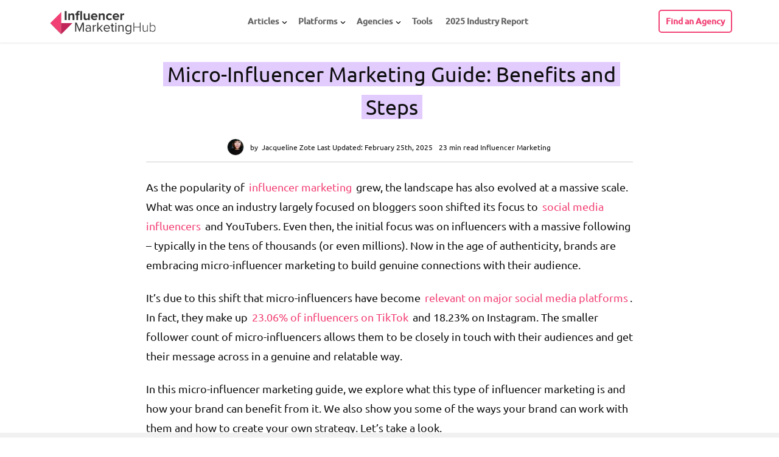

--- FILE ---
content_type: text/html; charset=UTF-8
request_url: https://influencermarketinghub.com/micro-influencer-marketing-guide/
body_size: 50038
content:
<!DOCTYPE html>



<html lang="en-US" prefix="og: http://ogp.me/ns# fb: http://ogp.me/ns/fb#">


<head><meta name="msvalidate.01" content="17524B24E1EC9FAB40526A8045DE9173" />
	<meta http-equiv="Content-Type" content="text/html; charset=UTF-8" /><script>if(navigator.userAgent.match(/MSIE|Internet Explorer/i)||navigator.userAgent.match(/Trident\/7\..*?rv:11/i)){var href=document.location.href;if(!href.match(/[?&]nowprocket/)){if(href.indexOf("?")==-1){if(href.indexOf("#")==-1){document.location.href=href+"?nowprocket=1"}else{document.location.href=href.replace("#","?nowprocket=1#")}}else{if(href.indexOf("#")==-1){document.location.href=href+"&nowprocket=1"}else{document.location.href=href.replace("#","&nowprocket=1#")}}}}</script><script>(()=>{class RocketLazyLoadScripts{constructor(){this.v="2.0.4",this.userEvents=["keydown","keyup","mousedown","mouseup","mousemove","mouseover","mouseout","touchmove","touchstart","touchend","touchcancel","wheel","click","dblclick","input"],this.attributeEvents=["onblur","onclick","oncontextmenu","ondblclick","onfocus","onmousedown","onmouseenter","onmouseleave","onmousemove","onmouseout","onmouseover","onmouseup","onmousewheel","onscroll","onsubmit"]}async t(){this.i(),this.o(),/iP(ad|hone)/.test(navigator.userAgent)&&this.h(),this.u(),this.l(this),this.m(),this.k(this),this.p(this),this._(),await Promise.all([this.R(),this.L()]),this.lastBreath=Date.now(),this.S(this),this.P(),this.D(),this.O(),this.M(),await this.C(this.delayedScripts.normal),await this.C(this.delayedScripts.defer),await this.C(this.delayedScripts.async),await this.T(),await this.F(),await this.j(),await this.A(),window.dispatchEvent(new Event("rocket-allScriptsLoaded")),this.everythingLoaded=!0,this.lastTouchEnd&&await new Promise(t=>setTimeout(t,500-Date.now()+this.lastTouchEnd)),this.I(),this.H(),this.U(),this.W()}i(){this.CSPIssue=sessionStorage.getItem("rocketCSPIssue"),document.addEventListener("securitypolicyviolation",t=>{this.CSPIssue||"script-src-elem"!==t.violatedDirective||"data"!==t.blockedURI||(this.CSPIssue=!0,sessionStorage.setItem("rocketCSPIssue",!0))},{isRocket:!0})}o(){window.addEventListener("pageshow",t=>{this.persisted=t.persisted,this.realWindowLoadedFired=!0},{isRocket:!0}),window.addEventListener("pagehide",()=>{this.onFirstUserAction=null},{isRocket:!0})}h(){let t;function e(e){t=e}window.addEventListener("touchstart",e,{isRocket:!0}),window.addEventListener("touchend",function i(o){o.changedTouches[0]&&t.changedTouches[0]&&Math.abs(o.changedTouches[0].pageX-t.changedTouches[0].pageX)<10&&Math.abs(o.changedTouches[0].pageY-t.changedTouches[0].pageY)<10&&o.timeStamp-t.timeStamp<200&&(window.removeEventListener("touchstart",e,{isRocket:!0}),window.removeEventListener("touchend",i,{isRocket:!0}),"INPUT"===o.target.tagName&&"text"===o.target.type||(o.target.dispatchEvent(new TouchEvent("touchend",{target:o.target,bubbles:!0})),o.target.dispatchEvent(new MouseEvent("mouseover",{target:o.target,bubbles:!0})),o.target.dispatchEvent(new PointerEvent("click",{target:o.target,bubbles:!0,cancelable:!0,detail:1,clientX:o.changedTouches[0].clientX,clientY:o.changedTouches[0].clientY})),event.preventDefault()))},{isRocket:!0})}q(t){this.userActionTriggered||("mousemove"!==t.type||this.firstMousemoveIgnored?"keyup"===t.type||"mouseover"===t.type||"mouseout"===t.type||(this.userActionTriggered=!0,this.onFirstUserAction&&this.onFirstUserAction()):this.firstMousemoveIgnored=!0),"click"===t.type&&t.preventDefault(),t.stopPropagation(),t.stopImmediatePropagation(),"touchstart"===this.lastEvent&&"touchend"===t.type&&(this.lastTouchEnd=Date.now()),"click"===t.type&&(this.lastTouchEnd=0),this.lastEvent=t.type,t.composedPath&&t.composedPath()[0].getRootNode()instanceof ShadowRoot&&(t.rocketTarget=t.composedPath()[0]),this.savedUserEvents.push(t)}u(){this.savedUserEvents=[],this.userEventHandler=this.q.bind(this),this.userEvents.forEach(t=>window.addEventListener(t,this.userEventHandler,{passive:!1,isRocket:!0})),document.addEventListener("visibilitychange",this.userEventHandler,{isRocket:!0})}U(){this.userEvents.forEach(t=>window.removeEventListener(t,this.userEventHandler,{passive:!1,isRocket:!0})),document.removeEventListener("visibilitychange",this.userEventHandler,{isRocket:!0}),this.savedUserEvents.forEach(t=>{(t.rocketTarget||t.target).dispatchEvent(new window[t.constructor.name](t.type,t))})}m(){const t="return false",e=Array.from(this.attributeEvents,t=>"data-rocket-"+t),i="["+this.attributeEvents.join("],[")+"]",o="[data-rocket-"+this.attributeEvents.join("],[data-rocket-")+"]",s=(e,i,o)=>{o&&o!==t&&(e.setAttribute("data-rocket-"+i,o),e["rocket"+i]=new Function("event",o),e.setAttribute(i,t))};new MutationObserver(t=>{for(const n of t)"attributes"===n.type&&(n.attributeName.startsWith("data-rocket-")||this.everythingLoaded?n.attributeName.startsWith("data-rocket-")&&this.everythingLoaded&&this.N(n.target,n.attributeName.substring(12)):s(n.target,n.attributeName,n.target.getAttribute(n.attributeName))),"childList"===n.type&&n.addedNodes.forEach(t=>{if(t.nodeType===Node.ELEMENT_NODE)if(this.everythingLoaded)for(const i of[t,...t.querySelectorAll(o)])for(const t of i.getAttributeNames())e.includes(t)&&this.N(i,t.substring(12));else for(const e of[t,...t.querySelectorAll(i)])for(const t of e.getAttributeNames())this.attributeEvents.includes(t)&&s(e,t,e.getAttribute(t))})}).observe(document,{subtree:!0,childList:!0,attributeFilter:[...this.attributeEvents,...e]})}I(){this.attributeEvents.forEach(t=>{document.querySelectorAll("[data-rocket-"+t+"]").forEach(e=>{this.N(e,t)})})}N(t,e){const i=t.getAttribute("data-rocket-"+e);i&&(t.setAttribute(e,i),t.removeAttribute("data-rocket-"+e))}k(t){Object.defineProperty(HTMLElement.prototype,"onclick",{get(){return this.rocketonclick||null},set(e){this.rocketonclick=e,this.setAttribute(t.everythingLoaded?"onclick":"data-rocket-onclick","this.rocketonclick(event)")}})}S(t){function e(e,i){let o=e[i];e[i]=null,Object.defineProperty(e,i,{get:()=>o,set(s){t.everythingLoaded?o=s:e["rocket"+i]=o=s}})}e(document,"onreadystatechange"),e(window,"onload"),e(window,"onpageshow");try{Object.defineProperty(document,"readyState",{get:()=>t.rocketReadyState,set(e){t.rocketReadyState=e},configurable:!0}),document.readyState="loading"}catch(t){console.log("WPRocket DJE readyState conflict, bypassing")}}l(t){this.originalAddEventListener=EventTarget.prototype.addEventListener,this.originalRemoveEventListener=EventTarget.prototype.removeEventListener,this.savedEventListeners=[],EventTarget.prototype.addEventListener=function(e,i,o){o&&o.isRocket||!t.B(e,this)&&!t.userEvents.includes(e)||t.B(e,this)&&!t.userActionTriggered||e.startsWith("rocket-")||t.everythingLoaded?t.originalAddEventListener.call(this,e,i,o):(t.savedEventListeners.push({target:this,remove:!1,type:e,func:i,options:o}),"mouseenter"!==e&&"mouseleave"!==e||t.originalAddEventListener.call(this,e,t.savedUserEvents.push,o))},EventTarget.prototype.removeEventListener=function(e,i,o){o&&o.isRocket||!t.B(e,this)&&!t.userEvents.includes(e)||t.B(e,this)&&!t.userActionTriggered||e.startsWith("rocket-")||t.everythingLoaded?t.originalRemoveEventListener.call(this,e,i,o):t.savedEventListeners.push({target:this,remove:!0,type:e,func:i,options:o})}}J(t,e){this.savedEventListeners=this.savedEventListeners.filter(i=>{let o=i.type,s=i.target||window;return e!==o||t!==s||(this.B(o,s)&&(i.type="rocket-"+o),this.$(i),!1)})}H(){EventTarget.prototype.addEventListener=this.originalAddEventListener,EventTarget.prototype.removeEventListener=this.originalRemoveEventListener,this.savedEventListeners.forEach(t=>this.$(t))}$(t){t.remove?this.originalRemoveEventListener.call(t.target,t.type,t.func,t.options):this.originalAddEventListener.call(t.target,t.type,t.func,t.options)}p(t){let e;function i(e){return t.everythingLoaded?e:e.split(" ").map(t=>"load"===t||t.startsWith("load.")?"rocket-jquery-load":t).join(" ")}function o(o){function s(e){const s=o.fn[e];o.fn[e]=o.fn.init.prototype[e]=function(){return this[0]===window&&t.userActionTriggered&&("string"==typeof arguments[0]||arguments[0]instanceof String?arguments[0]=i(arguments[0]):"object"==typeof arguments[0]&&Object.keys(arguments[0]).forEach(t=>{const e=arguments[0][t];delete arguments[0][t],arguments[0][i(t)]=e})),s.apply(this,arguments),this}}if(o&&o.fn&&!t.allJQueries.includes(o)){const e={DOMContentLoaded:[],"rocket-DOMContentLoaded":[]};for(const t in e)document.addEventListener(t,()=>{e[t].forEach(t=>t())},{isRocket:!0});o.fn.ready=o.fn.init.prototype.ready=function(i){function s(){parseInt(o.fn.jquery)>2?setTimeout(()=>i.bind(document)(o)):i.bind(document)(o)}return"function"==typeof i&&(t.realDomReadyFired?!t.userActionTriggered||t.fauxDomReadyFired?s():e["rocket-DOMContentLoaded"].push(s):e.DOMContentLoaded.push(s)),o([])},s("on"),s("one"),s("off"),t.allJQueries.push(o)}e=o}t.allJQueries=[],o(window.jQuery),Object.defineProperty(window,"jQuery",{get:()=>e,set(t){o(t)}})}P(){const t=new Map;document.write=document.writeln=function(e){const i=document.currentScript,o=document.createRange(),s=i.parentElement;let n=t.get(i);void 0===n&&(n=i.nextSibling,t.set(i,n));const c=document.createDocumentFragment();o.setStart(c,0),c.appendChild(o.createContextualFragment(e)),s.insertBefore(c,n)}}async R(){return new Promise(t=>{this.userActionTriggered?t():this.onFirstUserAction=t})}async L(){return new Promise(t=>{document.addEventListener("DOMContentLoaded",()=>{this.realDomReadyFired=!0,t()},{isRocket:!0})})}async j(){return this.realWindowLoadedFired?Promise.resolve():new Promise(t=>{window.addEventListener("load",t,{isRocket:!0})})}M(){this.pendingScripts=[];this.scriptsMutationObserver=new MutationObserver(t=>{for(const e of t)e.addedNodes.forEach(t=>{"SCRIPT"!==t.tagName||t.noModule||t.isWPRocket||this.pendingScripts.push({script:t,promise:new Promise(e=>{const i=()=>{const i=this.pendingScripts.findIndex(e=>e.script===t);i>=0&&this.pendingScripts.splice(i,1),e()};t.addEventListener("load",i,{isRocket:!0}),t.addEventListener("error",i,{isRocket:!0}),setTimeout(i,1e3)})})})}),this.scriptsMutationObserver.observe(document,{childList:!0,subtree:!0})}async F(){await this.X(),this.pendingScripts.length?(await this.pendingScripts[0].promise,await this.F()):this.scriptsMutationObserver.disconnect()}D(){this.delayedScripts={normal:[],async:[],defer:[]},document.querySelectorAll("script[type$=rocketlazyloadscript]").forEach(t=>{t.hasAttribute("data-rocket-src")?t.hasAttribute("async")&&!1!==t.async?this.delayedScripts.async.push(t):t.hasAttribute("defer")&&!1!==t.defer||"module"===t.getAttribute("data-rocket-type")?this.delayedScripts.defer.push(t):this.delayedScripts.normal.push(t):this.delayedScripts.normal.push(t)})}async _(){await this.L();let t=[];document.querySelectorAll("script[type$=rocketlazyloadscript][data-rocket-src]").forEach(e=>{let i=e.getAttribute("data-rocket-src");if(i&&!i.startsWith("data:")){i.startsWith("//")&&(i=location.protocol+i);try{const o=new URL(i).origin;o!==location.origin&&t.push({src:o,crossOrigin:e.crossOrigin||"module"===e.getAttribute("data-rocket-type")})}catch(t){}}}),t=[...new Map(t.map(t=>[JSON.stringify(t),t])).values()],this.Y(t,"preconnect")}async G(t){if(await this.K(),!0!==t.noModule||!("noModule"in HTMLScriptElement.prototype))return new Promise(e=>{let i;function o(){(i||t).setAttribute("data-rocket-status","executed"),e()}try{if(navigator.userAgent.includes("Firefox/")||""===navigator.vendor||this.CSPIssue)i=document.createElement("script"),[...t.attributes].forEach(t=>{let e=t.nodeName;"type"!==e&&("data-rocket-type"===e&&(e="type"),"data-rocket-src"===e&&(e="src"),i.setAttribute(e,t.nodeValue))}),t.text&&(i.text=t.text),t.nonce&&(i.nonce=t.nonce),i.hasAttribute("src")?(i.addEventListener("load",o,{isRocket:!0}),i.addEventListener("error",()=>{i.setAttribute("data-rocket-status","failed-network"),e()},{isRocket:!0}),setTimeout(()=>{i.isConnected||e()},1)):(i.text=t.text,o()),i.isWPRocket=!0,t.parentNode.replaceChild(i,t);else{const i=t.getAttribute("data-rocket-type"),s=t.getAttribute("data-rocket-src");i?(t.type=i,t.removeAttribute("data-rocket-type")):t.removeAttribute("type"),t.addEventListener("load",o,{isRocket:!0}),t.addEventListener("error",i=>{this.CSPIssue&&i.target.src.startsWith("data:")?(console.log("WPRocket: CSP fallback activated"),t.removeAttribute("src"),this.G(t).then(e)):(t.setAttribute("data-rocket-status","failed-network"),e())},{isRocket:!0}),s?(t.fetchPriority="high",t.removeAttribute("data-rocket-src"),t.src=s):t.src="data:text/javascript;base64,"+window.btoa(unescape(encodeURIComponent(t.text)))}}catch(i){t.setAttribute("data-rocket-status","failed-transform"),e()}});t.setAttribute("data-rocket-status","skipped")}async C(t){const e=t.shift();return e?(e.isConnected&&await this.G(e),this.C(t)):Promise.resolve()}O(){this.Y([...this.delayedScripts.normal,...this.delayedScripts.defer,...this.delayedScripts.async],"preload")}Y(t,e){this.trash=this.trash||[];let i=!0;var o=document.createDocumentFragment();t.forEach(t=>{const s=t.getAttribute&&t.getAttribute("data-rocket-src")||t.src;if(s&&!s.startsWith("data:")){const n=document.createElement("link");n.href=s,n.rel=e,"preconnect"!==e&&(n.as="script",n.fetchPriority=i?"high":"low"),t.getAttribute&&"module"===t.getAttribute("data-rocket-type")&&(n.crossOrigin=!0),t.crossOrigin&&(n.crossOrigin=t.crossOrigin),t.integrity&&(n.integrity=t.integrity),t.nonce&&(n.nonce=t.nonce),o.appendChild(n),this.trash.push(n),i=!1}}),document.head.appendChild(o)}W(){this.trash.forEach(t=>t.remove())}async T(){try{document.readyState="interactive"}catch(t){}this.fauxDomReadyFired=!0;try{await this.K(),this.J(document,"readystatechange"),document.dispatchEvent(new Event("rocket-readystatechange")),await this.K(),document.rocketonreadystatechange&&document.rocketonreadystatechange(),await this.K(),this.J(document,"DOMContentLoaded"),document.dispatchEvent(new Event("rocket-DOMContentLoaded")),await this.K(),this.J(window,"DOMContentLoaded"),window.dispatchEvent(new Event("rocket-DOMContentLoaded"))}catch(t){console.error(t)}}async A(){try{document.readyState="complete"}catch(t){}try{await this.K(),this.J(document,"readystatechange"),document.dispatchEvent(new Event("rocket-readystatechange")),await this.K(),document.rocketonreadystatechange&&document.rocketonreadystatechange(),await this.K(),this.J(window,"load"),window.dispatchEvent(new Event("rocket-load")),await this.K(),window.rocketonload&&window.rocketonload(),await this.K(),this.allJQueries.forEach(t=>t(window).trigger("rocket-jquery-load")),await this.K(),this.J(window,"pageshow");const t=new Event("rocket-pageshow");t.persisted=this.persisted,window.dispatchEvent(t),await this.K(),window.rocketonpageshow&&window.rocketonpageshow({persisted:this.persisted})}catch(t){console.error(t)}}async K(){Date.now()-this.lastBreath>45&&(await this.X(),this.lastBreath=Date.now())}async X(){return document.hidden?new Promise(t=>setTimeout(t)):new Promise(t=>requestAnimationFrame(t))}B(t,e){return e===document&&"readystatechange"===t||(e===document&&"DOMContentLoaded"===t||(e===window&&"DOMContentLoaded"===t||(e===window&&"load"===t||e===window&&"pageshow"===t)))}static run(){(new RocketLazyLoadScripts).t()}}RocketLazyLoadScripts.run()})();</script>

	
			<meta name="viewport" content="user-scalable=yes, width=device-width, initial-scale=1.0, maximum-scale=6">
		<link rel="apple-touch-icon" sizes="180x180" href="https://influencermarketinghub.com/apple-touch-icon.png">
	<link rel="icon" type="image/png" sizes="32x32" href="https://influencermarketinghub.com/favicon-32x32.png">
	<link rel="icon" type="image/png" sizes="16x16" href="https://influencermarketinghub.com/favicon-16x16.png">
	<link rel="manifest" href="https://influencermarketinghub.com/site.webmanifest">
	

	
<meta name='robots' content='index, follow, max-image-preview:large, max-snippet:-1, max-video-preview:-1' />

	
	<title>Micro-Influencer Marketing Guide: Benefits and Steps</title><link rel="preload" data-rocket-preload as="image" href="https://influencermarketinghub.com/wp-content/themes/voice-child/img/Logo_IMH.svg" fetchpriority="high">
	<meta name="description" content="Discover the power of Micro-Influencer Marketing. Learn benefits and actionable steps to build genuine connections in the evolving landscape of influencer marketing." />
	<link rel="canonical" href="https://influencermarketinghub.com/micro-influencer-marketing-guide/" />
	<meta property="og:locale" content="en_US" />
	<meta property="og:type" content="article" />
	<meta property="og:title" content="Micro-Influencer Marketing Guide: Benefits and Steps" />
	<meta property="og:description" content="Discover the power of Micro-Influencer Marketing. Learn benefits and actionable steps to build genuine connections in the evolving landscape of influencer marketing." />
	<meta property="og:url" content="https://influencermarketinghub.com/micro-influencer-marketing-guide/" />
	<meta property="og:site_name" content="Influencer Marketing Hub" />
	<meta property="article:publisher" content="https://www.facebook.com/Influencer-Marketing-Hub-201973210232423/" />
	<meta property="article:published_time" content="2023-12-29T15:00:37+00:00" />
	<meta property="article:modified_time" content="2025-02-25T09:08:36+00:00" />
	<meta property="og:image" content="https://influencermarketinghub.com/wp-content/uploads/2023/12/image-15-1.png" />
	<meta property="og:image:width" content="1141" />
	<meta property="og:image:height" content="598" />
	<meta property="og:image:type" content="image/png" />
	<meta name="author" content="Jacqueline Zote" />
	<meta name="twitter:card" content="summary_large_image" />
	<meta name="twitter:creator" content="@influencerMH" />
	<meta name="twitter:site" content="@influencerMH" />
	<meta name="twitter:label1" content="Written by" />
	<meta name="twitter:data1" content="Jacqueline Zote" />
	<meta name="twitter:label2" content="Est. reading time" />
	<meta name="twitter:data2" content="23 minutes" />
	<script type="application/ld+json" class="yoast-schema-graph">{"@context":"https://schema.org","@graph":[{"@type":"WebPage","@id":"https://influencermarketinghub.com/micro-influencer-marketing-guide/","url":"https://influencermarketinghub.com/micro-influencer-marketing-guide/","name":"Micro-Influencer Marketing Guide: Benefits and Steps","isPartOf":{"@id":"https://influencermarketinghub.com/#website"},"primaryImageOfPage":{"@id":"https://influencermarketinghub.com/micro-influencer-marketing-guide/#primaryimage"},"image":{"@id":"https://influencermarketinghub.com/micro-influencer-marketing-guide/#primaryimage"},"thumbnailUrl":"https://influencermarketinghub.com/wp-content/uploads/2023/12/image-15-1.png","datePublished":"2023-12-29T15:00:37+00:00","dateModified":"2025-02-25T09:08:36+00:00","author":{"@id":"https://influencermarketinghub.com/#/schema/person/afe5888e105823ea7c18c98f606ccfcd"},"description":"Discover the power of Micro-Influencer Marketing. Learn benefits and actionable steps to build genuine connections in the evolving landscape of influencer marketing.","breadcrumb":{"@id":"https://influencermarketinghub.com/micro-influencer-marketing-guide/#breadcrumb"},"inLanguage":"en-US","potentialAction":[{"@type":"ReadAction","target":["https://influencermarketinghub.com/micro-influencer-marketing-guide/"]}]},{"@type":"ImageObject","inLanguage":"en-US","@id":"https://influencermarketinghub.com/micro-influencer-marketing-guide/#primaryimage","url":"https://influencermarketinghub.com/wp-content/uploads/2023/12/image-15-1.png","contentUrl":"https://influencermarketinghub.com/wp-content/uploads/2023/12/image-15-1.png","width":1141,"height":598,"caption":"Micro-influencer Marketing Guide"},{"@type":"BreadcrumbList","@id":"https://influencermarketinghub.com/micro-influencer-marketing-guide/#breadcrumb","itemListElement":[{"@type":"ListItem","position":1,"name":"Influencer Marketing Hub","item":"https://influencermarketinghub.com/"},{"@type":"ListItem","position":2,"name":"Influencer Marketing","item":"https://influencermarketinghub.com/influencermarketing/"},{"@type":"ListItem","position":3,"name":"Micro-Influencer Marketing Guide: Benefits and Steps"}]},{"@type":"WebSite","@id":"https://influencermarketinghub.com/#website","url":"https://influencermarketinghub.com/","name":"Influencer Marketing Hub","description":"The leading resource for Social Media Influencers, Influencer Marketing Platforms and Influencer Marketing Agency Case Studies","potentialAction":[{"@type":"SearchAction","target":{"@type":"EntryPoint","urlTemplate":"https://influencermarketinghub.com/?s={search_term_string}"},"query-input":{"@type":"PropertyValueSpecification","valueRequired":true,"valueName":"search_term_string"}}],"inLanguage":"en-US"},{"@type":"Person","@id":"https://influencermarketinghub.com/#/schema/person/afe5888e105823ea7c18c98f606ccfcd","name":"Jacqueline Zote","image":{"@type":"ImageObject","inLanguage":"en-US","@id":"https://influencermarketinghub.com/#/schema/person/image/","url":"https://influencermarketinghub.com/wp-content/uploads/2023/05/cropped-image-23-96x96.png","contentUrl":"https://influencermarketinghub.com/wp-content/uploads/2023/05/cropped-image-23-96x96.png","caption":"Jacqueline Zote"},"description":"Jacqueline Zote is a freelance writer and content producer. She writes for leading blogs in the digital marketing space. Her areas of expertise include influencer marketing, social media marketing, social media management, and content marketing.","sameAs":["https://in.linkedin.com/in/jacqueline-zote-82481858"],"url":"https://influencermarketinghub.com/author/jacqueline-zote/"}]}</script>
	


<link rel='dns-prefetch' href='//cloud.google.com' />
<link rel='dns-prefetch' href='//fonts.googleapis.com' />
<link rel='preconnect' href='//www.google-analytics.com' />

<link  rel="alternate" type="application/rss+xml" title="Influencer Marketing Hub &raquo; Stories Feed" href="https://influencermarketinghub.com/web-stories/feed/"><style type="text/css">@font-face {font-family:Ubuntu;font-style:normal;font-weight:300;src:url(/cf-fonts/s/ubuntu/5.0.11/cyrillic/300/normal.woff2);unicode-range:U+0301,U+0400-045F,U+0490-0491,U+04B0-04B1,U+2116;font-display:swap;}@font-face {font-family:Ubuntu;font-style:normal;font-weight:300;src:url(/cf-fonts/s/ubuntu/5.0.11/latin/300/normal.woff2);unicode-range:U+0000-00FF,U+0131,U+0152-0153,U+02BB-02BC,U+02C6,U+02DA,U+02DC,U+0304,U+0308,U+0329,U+2000-206F,U+2074,U+20AC,U+2122,U+2191,U+2193,U+2212,U+2215,U+FEFF,U+FFFD;font-display:swap;}@font-face {font-family:Ubuntu;font-style:normal;font-weight:300;src:url(/cf-fonts/s/ubuntu/5.0.11/latin-ext/300/normal.woff2);unicode-range:U+0100-02AF,U+0304,U+0308,U+0329,U+1E00-1E9F,U+1EF2-1EFF,U+2020,U+20A0-20AB,U+20AD-20CF,U+2113,U+2C60-2C7F,U+A720-A7FF;font-display:swap;}@font-face {font-family:Ubuntu;font-style:normal;font-weight:300;src:url(/cf-fonts/s/ubuntu/5.0.11/cyrillic-ext/300/normal.woff2);unicode-range:U+0460-052F,U+1C80-1C88,U+20B4,U+2DE0-2DFF,U+A640-A69F,U+FE2E-FE2F;font-display:swap;}@font-face {font-family:Ubuntu;font-style:normal;font-weight:300;src:url(/cf-fonts/s/ubuntu/5.0.11/greek/300/normal.woff2);unicode-range:U+0370-03FF;font-display:swap;}@font-face {font-family:Ubuntu;font-style:normal;font-weight:300;src:url(/cf-fonts/s/ubuntu/5.0.11/greek-ext/300/normal.woff2);unicode-range:U+1F00-1FFF;font-display:swap;}@font-face {font-family:Ubuntu;font-style:normal;font-weight:400;src:url(/cf-fonts/s/ubuntu/5.0.11/latin-ext/400/normal.woff2);unicode-range:U+0100-02AF,U+0304,U+0308,U+0329,U+1E00-1E9F,U+1EF2-1EFF,U+2020,U+20A0-20AB,U+20AD-20CF,U+2113,U+2C60-2C7F,U+A720-A7FF;font-display:swap;}@font-face {font-family:Ubuntu;font-style:normal;font-weight:400;src:url(/cf-fonts/s/ubuntu/5.0.11/cyrillic/400/normal.woff2);unicode-range:U+0301,U+0400-045F,U+0490-0491,U+04B0-04B1,U+2116;font-display:swap;}@font-face {font-family:Ubuntu;font-style:normal;font-weight:400;src:url(/cf-fonts/s/ubuntu/5.0.11/greek-ext/400/normal.woff2);unicode-range:U+1F00-1FFF;font-display:swap;}@font-face {font-family:Ubuntu;font-style:normal;font-weight:400;src:url(/cf-fonts/s/ubuntu/5.0.11/latin/400/normal.woff2);unicode-range:U+0000-00FF,U+0131,U+0152-0153,U+02BB-02BC,U+02C6,U+02DA,U+02DC,U+0304,U+0308,U+0329,U+2000-206F,U+2074,U+20AC,U+2122,U+2191,U+2193,U+2212,U+2215,U+FEFF,U+FFFD;font-display:swap;}@font-face {font-family:Ubuntu;font-style:normal;font-weight:400;src:url(/cf-fonts/s/ubuntu/5.0.11/cyrillic-ext/400/normal.woff2);unicode-range:U+0460-052F,U+1C80-1C88,U+20B4,U+2DE0-2DFF,U+A640-A69F,U+FE2E-FE2F;font-display:swap;}@font-face {font-family:Ubuntu;font-style:normal;font-weight:400;src:url(/cf-fonts/s/ubuntu/5.0.11/greek/400/normal.woff2);unicode-range:U+0370-03FF;font-display:swap;}@font-face {font-family:Ubuntu;font-style:normal;font-weight:500;src:url(/cf-fonts/s/ubuntu/5.0.11/latin-ext/500/normal.woff2);unicode-range:U+0100-02AF,U+0304,U+0308,U+0329,U+1E00-1E9F,U+1EF2-1EFF,U+2020,U+20A0-20AB,U+20AD-20CF,U+2113,U+2C60-2C7F,U+A720-A7FF;font-display:swap;}@font-face {font-family:Ubuntu;font-style:normal;font-weight:500;src:url(/cf-fonts/s/ubuntu/5.0.11/cyrillic-ext/500/normal.woff2);unicode-range:U+0460-052F,U+1C80-1C88,U+20B4,U+2DE0-2DFF,U+A640-A69F,U+FE2E-FE2F;font-display:swap;}@font-face {font-family:Ubuntu;font-style:normal;font-weight:500;src:url(/cf-fonts/s/ubuntu/5.0.11/cyrillic/500/normal.woff2);unicode-range:U+0301,U+0400-045F,U+0490-0491,U+04B0-04B1,U+2116;font-display:swap;}@font-face {font-family:Ubuntu;font-style:normal;font-weight:500;src:url(/cf-fonts/s/ubuntu/5.0.11/greek-ext/500/normal.woff2);unicode-range:U+1F00-1FFF;font-display:swap;}@font-face {font-family:Ubuntu;font-style:normal;font-weight:500;src:url(/cf-fonts/s/ubuntu/5.0.11/greek/500/normal.woff2);unicode-range:U+0370-03FF;font-display:swap;}@font-face {font-family:Ubuntu;font-style:normal;font-weight:500;src:url(/cf-fonts/s/ubuntu/5.0.11/latin/500/normal.woff2);unicode-range:U+0000-00FF,U+0131,U+0152-0153,U+02BB-02BC,U+02C6,U+02DA,U+02DC,U+0304,U+0308,U+0329,U+2000-206F,U+2074,U+20AC,U+2122,U+2191,U+2193,U+2212,U+2215,U+FEFF,U+FFFD;font-display:swap;}</style>
<link rel='stylesheet' id='agency-match-widget-style-css' href='https://influencermarketinghub.com/auth/agency-match.css' type='text/css' media='all' />
<link rel='stylesheet' id='imh-banners-css-css' href='https://influencermarketinghub.com/wp-content/plugins/IMH-banners/css/front.min.css?ver=1767969459' type='text/css' media='all' />
<link rel='stylesheet' id='front-snig-css' href='https://influencermarketinghub.com/wp-content/plugins/Social-network-images-Generator/css/front/style.min.css?ver=1757322035' type='text/css' media='all' />
<link rel='stylesheet' id='cs-css-css' href='https://influencermarketinghub.com/wp-content/cache/background-css/1/influencermarketinghub.com/wp-content/plugins/clients-summary/assets/css/cs.min.css?ver=1769138220&wpr_t=1769138221' type='text/css' media='all' />
<link data-minify="1" rel='stylesheet' id='mks_shortcodes_css-css' href='https://influencermarketinghub.com/wp-content/cache/background-css/1/influencermarketinghub.com/wp-content/cache/min/1/wp-content/plugins/meks-flexible-shortcodes/css/style.css?ver=1768564327&wpr_t=1769138221' type='text/css' media='screen' />
<link data-minify="1" rel='stylesheet' id='wp_review-style-css' href='https://influencermarketinghub.com/wp-content/cache/min/1/wp-content/cache/asset-cleanup/one/css/item/review__assets__css__review-css-vb1c3e18ba8e0ca616efbcdace3e0969cdd497159.css?ver=1768564327' type='text/css' media='all' />
<link rel='stylesheet' id='v2-style-css' href='https://influencermarketinghub.com/wp-content/themes/voice-child/css/v2_styles.min.css?ver=1761831426' type='text/css' media='all' />
<link rel='stylesheet' id='vce_child_load_style-css' href='https://influencermarketinghub.com/wp-content/cache/background-css/1/influencermarketinghub.com/wp-content/themes/voice-child/style.min.css?ver=1766074661&wpr_t=1769138221' type='text/css' media='screen' />
<link rel='stylesheet' id='vce_child_load_style_min-css' href='https://influencermarketinghub.com/wp-content/cache/background-css/1/influencermarketinghub.com/wp-content/themes/voice-child/app/css/style.min.css?ver=1761831426&wpr_t=1769138221' type='text/css' media='screen' />
<link rel='stylesheet' id='table-labels-css-css' href='https://influencermarketinghub.com/wp-content/themes/voice-child/css/single-page.min.css?ver=1756993200' type='text/css' media='all' />
<style id='rocket-lazyload-inline-css' type='text/css'>
.rll-youtube-player{position:relative;padding-bottom:56.23%;height:0;overflow:hidden;max-width:100%;}.rll-youtube-player:focus-within{outline: 2px solid currentColor;outline-offset: 5px;}.rll-youtube-player iframe{position:absolute;top:0;left:0;width:100%;height:100%;z-index:100;background:0 0}.rll-youtube-player img{bottom:0;display:block;left:0;margin:auto;max-width:100%;width:100%;position:absolute;right:0;top:0;border:none;height:auto;-webkit-transition:.4s all;-moz-transition:.4s all;transition:.4s all}.rll-youtube-player img:hover{-webkit-filter:brightness(75%)}.rll-youtube-player .play{height:100%;width:100%;left:0;top:0;position:absolute;background:var(--wpr-bg-d7e28c1c-5c1c-4040-8e6d-01a6edacef1e) no-repeat center;background-color: transparent !important;cursor:pointer;border:none;}
</style>









<link rel="https://api.w.org/" href="https://influencermarketinghub.com/wp-json/" /><link rel="alternate" title="JSON" type="application/json" href="https://influencermarketinghub.com/wp-json/wp/v2/posts/177837" /><link rel='shortlink' href='https://influencermarketinghub.com/?p=177837' />
<link rel="alternate" title="oEmbed (JSON)" type="application/json+oembed" href="https://influencermarketinghub.com/wp-json/oembed/1.0/embed?url=https%3A%2F%2Finfluencermarketinghub.com%2Fmicro-influencer-marketing-guide%2F&#038;lang=en" />
<link rel="alternate" title="oEmbed (XML)" type="text/xml+oembed" href="https://influencermarketinghub.com/wp-json/oembed/1.0/embed?url=https%3A%2F%2Finfluencermarketinghub.com%2Fmicro-influencer-marketing-guide%2F&#038;format=xml&#038;lang=en" />
		<script type="application/ld+json">
			{"@context":"https:\/\/schema.org","@type":"FAQPage","mainEntity":[{"@type":"Question","name":"What are the benefits of micro-influencer marketing?","acceptedAnswer":{"@type":"Answer","text":"<span style=\"font-weight: 400\">Micro-influencer marketing helps you reach a niche audience more cost-effectively while driving high levels of engagement.<\/span><span style=\"font-weight: 400\"> It also allows for more targeted and authentic content creation, which can ultimately increase brand trust and credibility. Working with multiple micro-influencers can also diversify your brand's reach. <\/span>"}},{"@type":"Question","name":"What is a micro-influencer?","acceptedAnswer":{"@type":"Answer","text":"<span style=\"font-weight: 400\">A micro-influencer is someone with a following of 10,000 - 100,000 on social media or other platforms where they can influence their audience's opinions and behavior. Although smaller than macro and mega influencers, micro-influencers have a strong and engaged following with a niche audience.<\/span>"}},{"@type":"Question","name":"Why should brands work with micro-influencers?","acceptedAnswer":{"@type":"Answer","text":"<span style=\"font-weight: 400\">The main reason for partnering with micro-influencers is their high engagement rate. Micro-influencers typically have an engagement rate of 6%, compared to 1.97% of mega-influencers. Since micro-influencers have deeper connections with their followers, they can drive more meaningful conversations and conversions for brands. Working with micro-influencers is also more cost-effective since they charge much lower rates than macro and mega-influencers. The association of micro-influencers with a particular niche rather than a widespread audience can help brands hyper-target their audiences.<\/span>"}},{"@type":"Question","name":"How do companies find micro-influencers?","acceptedAnswer":{"@type":"Answer","text":"<span style=\"font-weight: 400\">Companies can find micro-influencers through social media platforms, influencer marketplaces, and specialized influencer marketing agencies. Some social media platforms, such as TikTok, have dedicated influencer discovery tools, while others require manual research. On the other hand, creator marketplaces have multiple filters to help brands find the right micro-influencers. Some of these platforms also have AI-powered influencer matching systems that analyze audience demographics and content to find the perfect fit for a brand.<\/span>"}},{"@type":"Question","name":"What are the challenges of working with micro-influencers?","acceptedAnswer":{"@type":"Answer","text":"<span style=\"font-weight: 400\">Here are some common challenges of working with micro-influencers:<\/span>\r\n<ul>\r\n \t<li style=\"font-weight: 400\"><span style=\"font-weight: 400\">Finding the right fit<\/span><\/li>\r\n \t<li style=\"font-weight: 400\"><span style=\"font-weight: 400\">Ensuring influencer authenticity<\/span><\/li>\r\n \t<li style=\"font-weight: 400\"><span style=\"font-weight: 400\">Measuring ROI<\/span><\/li>\r\n \t<li style=\"font-weight: 400\"><span style=\"font-weight: 400\">Managing multiple influencers<\/span><\/li>\r\n \t<li style=\"font-weight: 400\"><span style=\"font-weight: 400\">Ensuring compliance with FTC guidelines<\/span><\/li>\r\n \t<li style=\"font-weight: 400\"><span style=\"font-weight: 400\">Maintaining consistent brand messaging<\/span><\/li>\r\n<\/ul>"}}]}		</script>
		
	<meta name="p:domain_verify" content="7c1d1ed6d92ebb59bba1ad3607384ed1"/>
	<meta name="df-verify" content="dfc7daad1ed437" />

	
	
	

	
				
				

<style type="text/css">.recentcomments a{display:inline !important;padding:0 !important;margin:0 !important;}</style><style>.wp-block-gallery.is-cropped .blocks-gallery-item picture{height:100%;width:100%;}</style><noscript><style id="rocket-lazyload-nojs-css">.rll-youtube-player, [data-lazy-src]{display:none !important;}</style></noscript>	

<style id="wpr-lazyload-bg-container"></style><style id="wpr-lazyload-bg-exclusion"></style>
<noscript>
<style id="wpr-lazyload-bg-nostyle">.icon-star,.icon-wallet{--wpr-bg-1ac17b65-b4e9-4ded-84e5-86c1986633d0: url('https://influencermarketinghub.com/wp-content/plugins/clients-summary/assets/icons/star.svg');}.icon-wallet{--wpr-bg-08647fac-65fe-4f30-8691-a3619fcbec98: url('https://influencermarketinghub.com/wp-content/plugins/clients-summary/assets/icons/wallet.svg');}.mks_ico.aim_ico{--wpr-bg-22626f24-fa95-43fc-9063-112022f3e828: url('https://influencermarketinghub.com/wp-content/plugins/meks-flexible-shortcodes/img/social_icons/aim_ico.png');}.mks_ico.apple_ico{--wpr-bg-4f02d114-3461-47e3-a8ed-75254b3ebeff: url('https://influencermarketinghub.com/wp-content/plugins/meks-flexible-shortcodes/img/social_icons/apple_ico.png');}.mks_ico.behance_ico{--wpr-bg-b090e758-dd52-4c9c-b12e-eed75b5ccfe8: url('https://influencermarketinghub.com/wp-content/plugins/meks-flexible-shortcodes/img/social_icons/behance_ico.png');}.mks_ico.blogger_ico{--wpr-bg-fe493d58-b3c3-4b47-837e-48cc0d129451: url('https://influencermarketinghub.com/wp-content/plugins/meks-flexible-shortcodes/img/social_icons/blogger_ico.png');}.mks_ico.cargo_ico{--wpr-bg-bd9d7050-7318-4b24-bbae-f60fb3a76de7: url('https://influencermarketinghub.com/wp-content/plugins/meks-flexible-shortcodes/img/social_icons/cargo_ico.png');}.mks_ico.envato_ico{--wpr-bg-8778189b-725d-4a9c-89be-b5b67498d0e0: url('https://influencermarketinghub.com/wp-content/plugins/meks-flexible-shortcodes/img/social_icons/envato_ico.png');}.mks_ico.delicious_ico{--wpr-bg-05be6077-6943-4011-9bc8-2129ddc839f3: url('https://influencermarketinghub.com/wp-content/plugins/meks-flexible-shortcodes/img/social_icons/delicious_ico.png');}.mks_ico.deviantart_ico{--wpr-bg-d223eb55-f178-4f85-9bd8-de134a48f872: url('https://influencermarketinghub.com/wp-content/plugins/meks-flexible-shortcodes/img/social_icons/deviantart_ico.png');}.mks_ico.digg_ico{--wpr-bg-88376897-d5b8-450e-b2b3-68d1179f1b88: url('https://influencermarketinghub.com/wp-content/plugins/meks-flexible-shortcodes/img/social_icons/digg_ico.png');}.mks_ico.dribbble_ico{--wpr-bg-af2e41f8-d290-43e5-83cd-77a68beeee18: url('https://influencermarketinghub.com/wp-content/plugins/meks-flexible-shortcodes/img/social_icons/dribbble_ico.png');}.mks_ico.evernote_ico{--wpr-bg-a53eae89-42da-4f71-b970-f010314f54b8: url('https://influencermarketinghub.com/wp-content/plugins/meks-flexible-shortcodes/img/social_icons/evernote_ico.png');}.mks_ico.facebook_ico{--wpr-bg-ace3ee39-3a01-4e88-b94e-f6a02597f63e: url('https://influencermarketinghub.com/wp-content/plugins/meks-flexible-shortcodes/img/social_icons/facebook_ico.png');}.mks_ico.flickr_ico{--wpr-bg-d7a427cc-2567-4768-9282-595629e4a013: url('https://influencermarketinghub.com/wp-content/plugins/meks-flexible-shortcodes/img/social_icons/flickr_ico.png');}.mks_ico.forrst_ico{--wpr-bg-79c28e79-3893-45b5-a32c-adef8b04bdc4: url('https://influencermarketinghub.com/wp-content/plugins/meks-flexible-shortcodes/img/social_icons/forrst_ico.png');}.mks_ico.github_ico{--wpr-bg-51340276-8c82-48a9-a008-65d2e2578ed6: url('https://influencermarketinghub.com/wp-content/plugins/meks-flexible-shortcodes/img/social_icons/github_ico.png');}.mks_ico.google_ico{--wpr-bg-1f64c5aa-dd20-4add-8899-4378eb604097: url('https://influencermarketinghub.com/wp-content/plugins/meks-flexible-shortcodes/img/social_icons/google_ico.png');}.mks_ico.googleplus_ico{--wpr-bg-3bed0e3c-202b-4087-97e5-8d12533593d6: url('https://influencermarketinghub.com/wp-content/plugins/meks-flexible-shortcodes/img/social_icons/googleplus_ico.png');}.mks_ico.grooveshark_ico{--wpr-bg-9413f873-943d-4923-859f-7444b591a53e: url('https://influencermarketinghub.com/wp-content/plugins/meks-flexible-shortcodes/img/social_icons/grooveshark_ico.png');}.mks_ico.icloud_ico{--wpr-bg-611e1b50-23d9-4393-ae40-9521bc61a3a8: url('https://influencermarketinghub.com/wp-content/plugins/meks-flexible-shortcodes/img/social_icons/icloud_ico.png');}.mks_ico.lastfm_ico{--wpr-bg-1e87feac-1e82-407f-9866-ab49e7df607c: url('https://influencermarketinghub.com/wp-content/plugins/meks-flexible-shortcodes/img/social_icons/lastfm_ico.png');}.mks_ico.linkedin_ico{--wpr-bg-ffb231d3-64fe-40cf-b972-5f112e7ca83a: url('https://influencermarketinghub.com/wp-content/plugins/meks-flexible-shortcodes/img/social_icons/linkedin_ico.png');}.mks_ico.myspace_ico{--wpr-bg-882d1819-3ebe-4cfa-a8a5-f021a02b0c58: url('https://influencermarketinghub.com/wp-content/plugins/meks-flexible-shortcodes/img/social_icons/myspace_ico.png');}.mks_ico.picasa_ico{--wpr-bg-a030c4e4-30d5-4d4e-99df-5ff5e3c39bf9: url('https://influencermarketinghub.com/wp-content/plugins/meks-flexible-shortcodes/img/social_icons/picasa_ico.png');}.mks_ico.pinterest_ico{--wpr-bg-d654a2d8-e791-4d19-97fa-f30a389d9e68: url('https://influencermarketinghub.com/wp-content/plugins/meks-flexible-shortcodes/img/social_icons/pinterest_ico.png');}.mks_ico.posterous_ico{--wpr-bg-3226d616-48c8-4ec9-9975-bc3aa17b1310: url('https://influencermarketinghub.com/wp-content/plugins/meks-flexible-shortcodes/img/social_icons/posterous_ico.png');}.mks_ico.reddit_ico{--wpr-bg-4540a38c-db65-4631-8640-c77b937ba9d7: url('https://influencermarketinghub.com/wp-content/plugins/meks-flexible-shortcodes/img/social_icons/reddit_ico.png');}.mks_ico.rss_ico{--wpr-bg-38287ce1-c803-4bce-885b-0449cb7b7d2b: url('https://influencermarketinghub.com/wp-content/plugins/meks-flexible-shortcodes/img/social_icons/rss_ico.png');}.mks_ico.skype_ico{--wpr-bg-1d1c77a3-9283-4b0a-b353-e65721e3846f: url('https://influencermarketinghub.com/wp-content/plugins/meks-flexible-shortcodes/img/social_icons/skype_ico.png');}.mks_ico.stumbleupon_ico{--wpr-bg-6e9d95b8-118a-4010-869a-414050ff74c7: url('https://influencermarketinghub.com/wp-content/plugins/meks-flexible-shortcodes/img/social_icons/stumbleupon_ico.png');}.mks_ico.soundcloud_ico{--wpr-bg-07f1e0cb-e419-4aee-9180-62134189cf34: url('https://influencermarketinghub.com/wp-content/plugins/meks-flexible-shortcodes/img/social_icons/soundcloud_ico.png');}.mks_ico.tumblr_ico{--wpr-bg-06659b3d-3639-4a41-898f-15ceb25705aa: url('https://influencermarketinghub.com/wp-content/plugins/meks-flexible-shortcodes/img/social_icons/tumblr_ico.png');}.mks_ico.twitter_ico{--wpr-bg-8d00cd0e-eb1c-4f3b-a779-b39692baa468: url('https://influencermarketinghub.com/wp-content/plugins/meks-flexible-shortcodes/img/social_icons/twitter_ico.png');}.mks_ico.vimeo_ico{--wpr-bg-db15644b-33ed-4252-ad46-e08d03ae38d7: url('https://influencermarketinghub.com/wp-content/plugins/meks-flexible-shortcodes/img/social_icons/vimeo_ico.png');}.mks_ico.wordpress_ico{--wpr-bg-6bc8e229-804d-40a1-9ea2-eafc9eb4358e: url('https://influencermarketinghub.com/wp-content/plugins/meks-flexible-shortcodes/img/social_icons/wordpress_ico.png');}.mks_ico.yahoo_ico{--wpr-bg-42d78ed6-9a6c-420b-b11c-eb6699b71eec: url('https://influencermarketinghub.com/wp-content/plugins/meks-flexible-shortcodes/img/social_icons/yahoo_ico.png');}.mks_ico.youtube_ico{--wpr-bg-10855781-088e-4e72-9fc0-62440788abbc: url('https://influencermarketinghub.com/wp-content/plugins/meks-flexible-shortcodes/img/social_icons/youtube_ico.png');}.mks_ico.zerply_ico{--wpr-bg-f9ab0bf5-70b1-439b-b163-2155764b7f76: url('https://influencermarketinghub.com/wp-content/plugins/meks-flexible-shortcodes/img/social_icons/zerply_ico.png');}.mks_ico.instagram_ico{--wpr-bg-49af8530-8fab-4304-83bd-ec0273f98f1b: url('https://influencermarketinghub.com/wp-content/plugins/meks-flexible-shortcodes/img/social_icons/instagram_ico.png');}.mks_ico.vine_ico{--wpr-bg-806fb8f0-ef6d-41e8-bee3-e74c7898d9b8: url('https://influencermarketinghub.com/wp-content/plugins/meks-flexible-shortcodes/img/social_icons/vine_ico.png');}.mks_ico.spotify_ico{--wpr-bg-e53ee841-79f5-419c-9d42-f3c2a1b9ae75: url('https://influencermarketinghub.com/wp-content/plugins/meks-flexible-shortcodes/img/social_icons/spotify_ico.png');}.mks_ico.fh_px_ico{--wpr-bg-fecf3fe2-2a14-4383-b2e4-3b15eb53c260: url('https://influencermarketinghub.com/wp-content/plugins/meks-flexible-shortcodes/img/social_icons/fh_px_ico.png');}.mks_ico.xing_ico{--wpr-bg-d7644e32-32e4-43b0-a6f0-2794978ce664: url('https://influencermarketinghub.com/wp-content/plugins/meks-flexible-shortcodes/img/social_icons/xing_ico.png');}.mks_ico.weibo_ico{--wpr-bg-9a59288c-bea2-447a-bb34-1ec5cd6b4429: url('https://influencermarketinghub.com/wp-content/plugins/meks-flexible-shortcodes/img/social_icons/weibo_ico.png');}.mks_ico.tencent_ico{--wpr-bg-30382ad3-6f54-49f3-9787-d4181ef74d31: url('https://influencermarketinghub.com/wp-content/plugins/meks-flexible-shortcodes/img/social_icons/tencent_ico.png');}.mks_ico.me2day_ico{--wpr-bg-94e81c1c-a14b-4d39-b192-5d3650718bb8: url('https://influencermarketinghub.com/wp-content/plugins/meks-flexible-shortcodes/img/social_icons/me2day_ico.png');}.mks_ico.twitch_ico{--wpr-bg-5af073f3-a385-4eef-afbe-7cfd51db190d: url('https://influencermarketinghub.com/wp-content/plugins/meks-flexible-shortcodes/img/social_icons/twitch_ico.png');}.mks_ico.itunes_ico{--wpr-bg-5ba3ffb3-d263-440e-b091-6602cfd42878: url('https://influencermarketinghub.com/wp-content/plugins/meks-flexible-shortcodes/img/social_icons/itunes_ico.png');}.mks_ico.vk_ico{--wpr-bg-f2cee440-6100-441d-89e2-7a1c19d1df17: url('https://influencermarketinghub.com/wp-content/plugins/meks-flexible-shortcodes/img/social_icons/vk_ico.png');}#vce-pagination a.vce-loader,#vce-pagination.vce-infinite-scroll a{--wpr-bg-d0d33e50-5f56-4101-a5ff-7c6ce2c28d56: url('https://influencermarketinghub.com/wp-content/themes/voice-child/images/loader.gif');}i.searchAction{--wpr-bg-d303e16b-8f5b-4949-9e02-8729b6b89f4c: url('https://influencermarketinghub.com/wp-content/themes/voice-child/img/search.svg');}#agencies-form select{--wpr-bg-e3571627-473e-453f-8049-57c75d5148e8: url('https://influencermarketinghub.com/wp-content/themes/voice-child/img/arrow.svg');}span._screw{--wpr-bg-9a0b36b1-58d2-4fea-9269-082735b2991d: url('https://influencermarketinghub.com/wp-content/themes/voice-child/img/web_v2/screw.svg');}.sidr .sidr-inner .sidr-class-nav-menu>li:nth-of-type(1):before{--wpr-bg-d572d4dc-dccd-4393-8ad3-c43be1739abc: url('https://influencermarketinghub.com/wp-content/themes/voice-child/img/web_v2/menu_items/articles.svg');}.sidr .sidr-inner .sidr-class-nav-menu>li:nth-of-type(2):before{--wpr-bg-f9fadfff-a4fc-4bad-80c3-902a43ab5fce: url('https://influencermarketinghub.com/wp-content/themes/voice-child/img/web_v2/menu_items/platforms.svg');}.sidr .sidr-inner .sidr-class-nav-menu>li:nth-of-type(3):before{--wpr-bg-d831b060-8957-4ad8-bd92-2c32e689e612: url('https://influencermarketinghub.com/wp-content/themes/voice-child/img/web_v2/menu_items/agencies.svg');}.sidr .sidr-inner .sidr-class-nav-menu>li:nth-of-type(4):before{--wpr-bg-bf5163b2-a3f9-42df-a98d-f30a96ae8534: url('https://influencermarketinghub.com/wp-content/themes/voice-child/img/web_v2/menu_items/resource.svg');}.page-template-tpl-resources-ebooks .main-box-inside .cat_style #infographics article:after{--wpr-bg-3a24c875-4914-4eae-9c6b-39b938a21026: url('https://influencermarketinghub.com/wp-content/themes/voice-child/img/web_v2/resource/ebook_ic.svg');}.page-template-tpl-resources-ebooks .main-box-inside .cat_style #ebooks article:after{--wpr-bg-aa5393b6-82af-4f78-9abc-b49dc3c0f00f: url('https://influencermarketinghub.com/wp-content/themes/voice-child/img/web_v2/resource/infograph.svg');}.page-template-tpl-resources-ebooks .main-box-inside .cat_style #data_visualisation article:after{--wpr-bg-cd5b1e09-3f6a-4cee-9e78-37bbe02f7703: url('https://influencermarketinghub.com/wp-content/themes/voice-child/img/web_v2/resource/graph_ic.svg');}.checkit{--wpr-bg-947853f9-26ec-4608-adfa-3ffed1ed8e59: url('https://influencermarketinghub.com/wp-content/themes/voice-child/img/check_tick.png');}#newHome .topSection .top_text_title:before,.content_inclusion_main .head_category_v2 .title_text_cat_v2:before{--wpr-bg-f5911459-04ab-49dc-9b2f-54ce735b437d: url('https://influencermarketinghub.com/wp-content/themes/voice-child/img/home_v2/under_title.svg');}.head_category_v2.events_head .title_text_cat_v2:before,.head_category_v2.new_tools .title_text_cat_v2:before,.page-template-tpl-courses .head_category_v2 .title_text_cat_v2:before{--wpr-bg-6f63fc78-5c70-41dd-823c-2bf02ff2b367: url('https://influencermarketinghub.com/wp-content/themes/voice-child/img/home_v2/under_title.svg');}.head_category_v2 .title_text_cat_v2:before{--wpr-bg-6f7b03ac-a840-47ac-86a1-15efcc0b8b2c: url('https://influencermarketinghub.com/wp-content/themes/voice-child/img/category_v2/title_bg.svg');}.head_category_v2.platform .title_text_cat_v2:before{--wpr-bg-31ed019d-51ef-47bd-8372-aaef2ad9dff7: url('https://influencermarketinghub.com/wp-content/themes/voice-child/img/platform_v2/under_title.svg');}#ebook.inhva .list_prev .list_item:before{--wpr-bg-a35a5bd5-a7f9-48fa-83df-3ee31fd3fd8c: url('https://influencermarketinghub.com/wp-content/themes/voice-child/img/ebook/check.png');}.ebook_creatoriq #main{--wpr-bg-6dd10f91-884d-478a-a392-1f6a605ba9bb: url('https://influencermarketinghub.com/wp-content/themes/voice-child/img/ebook/creatoriq/background.svg');}#ebook.creatoriq .form:before{--wpr-bg-1821a718-d7fc-4c6a-9ed4-1fe42c93ea10: url('https://influencermarketinghub.com/wp-content/themes/voice-child/img/ebook/creatoriq/pen.svg');}#listing article:not(.no_badge):not(.not_paid):before,.cat_sponsored_popup_descript:before,.disclosure_notice_descript:before{--wpr-bg-11c3d7ac-6cc2-4c2a-8ff0-1e7a740f13c7: url('https://influencermarketinghub.com/wp-content/themes/voice-child/img/category_v2/sponsored_mark.svg');}li#menu-item-114423 a:before{--wpr-bg-3c493167-6dfe-474d-a17a-06030185e664: url('https://influencermarketinghub.com/wp-content/themes/voice-child/img/web_v2/menu/mail.svg');}li#menu-item-114423 a:after{--wpr-bg-7eb1edbb-d118-4590-ad8f-e3fca4c34f24: url('https://influencermarketinghub.com/wp-content/themes/voice-child/img/web_v2/menu/mail_open.svg');}.plus .list_item:before{--wpr-bg-822ee645-b1dc-4c66-a390-a21a3a491c0b: url('https://influencermarketinghub.com/wp-content/themes/voice-child/shortcodes/shortcode-imgs/crw/plus.svg');}.minus .list_item:before{--wpr-bg-224b1f53-9d3e-4304-a593-1e7a5e4a88d3: url('https://influencermarketinghub.com/wp-content/themes/voice-child/shortcodes/shortcode-imgs/crw/minus.svg');}.badge-box{--wpr-bg-99df023e-c187-4c58-9a25-cae1ab016a84: url('https://influencermarketinghub.com/wp-content/themes/voice-child/img/shield.svg');}.bottom_mob_menu #menu-bottom-menu>li>a:before{--wpr-bg-6c820e91-a55c-46c5-a473-b68a492daa74: url('https://influencermarketinghub.com/wp-content/themes/voice-child/img/web_v2/bottom_icon/tools.svg');}.bottom_mob_menu #menu-bottom-menu>li:nth-of-type(2)>a:before{--wpr-bg-9200a500-c0d4-4f45-8d74-116afcf9c025: url('https://influencermarketinghub.com/wp-content/themes/voice-child/img/web_v2/bottom_icon/agencies.svg');}.bottom_mob_menu #menu-bottom-menu>li:nth-of-type(3)>a:before{--wpr-bg-561b74d8-e28a-43a9-946a-63d5c34366d7: url('https://influencermarketinghub.com/wp-content/themes/voice-child/img/web_v2/bottom_icon/platforms.svg');}.bottom_mob_menu #menu-bottom-menu>li:nth-of-type(4)>a:before{--wpr-bg-106644c6-f77b-48bc-a827-8d64db64978a: url('https://influencermarketinghub.com/wp-content/themes/voice-child/img/web_v2/bottom_icon/benchmarks.svg');}.bottom_mob_menu #menu-bottom-menu>li:nth-of-type(5)>a:before{--wpr-bg-152b419c-5db3-4754-96f0-bf59183b5f90: url('https://influencermarketinghub.com/wp-content/themes/voice-child/img/web_v2/bottom_icon/logIN.svg');}.bottom_mob_menu #menu-bottom-menu .sub-menu-wrap h3 span:before{--wpr-bg-1b0d1dc6-97f9-452a-a62d-163eca265197: url('https://influencermarketinghub.com/wp-content/themes/voice-child/img/web_v2/bottom_icon/title_icon.svg');}.bottom_mob_menu #menu-bottom-menu .close_sub_bot_menu:after{--wpr-bg-b58bb898-1dd9-4637-802c-93fa94982332: url('https://influencermarketinghub.com/wp-content/themes/voice-child/img/web_v2/bottom_icon/close-button.svg');}.tools-all-wrapper .tools-all-title .tools-sort select{--wpr-bg-e4f7009a-d71b-472f-8829-b2e2df0b6e9a: url('https://influencermarketinghub.com/wp-content/themes/voice-child/img/arrow_down.svg');}article .entry-content .toc_item:before{--wpr-bg-92caf587-f627-4774-a1a6-6c21d561a01e: url('https://influencermarketinghub.com/wp-content/themes/voice-child/img/web_v2/single/list_item_icon.svg');}.tpl-tools .main-box-inside .cat_style #infographics article:after{--wpr-bg-d637708f-db73-4da8-b099-022faeb3f958: url('https://influencermarketinghub.com/wp-content/themes/voice-child/img/web_v2/resource/ebook_ic.svg');}.tpl-tools .main-box-inside .cat_style #ebooks article:after{--wpr-bg-8f0a68bf-594f-4546-a8f1-231a3f49a6bd: url('https://influencermarketinghub.com/wp-content/themes/voice-child/img/web_v2/resource/infograph.svg');}.tpl-tools .main-box-inside .cat_style #data_visualisation article:after{--wpr-bg-40735072-edf6-43c0-a379-702c1d166553: url('https://influencermarketinghub.com/wp-content/themes/voice-child/img/web_v2/resource/graph_ic.svg');}.tools-all-wrapper .tools-all-right-tools .tools-all-item:after,.tpl-tools .agency-posts .tools-row .tools-item-wrapper .tools-item:after{--wpr-bg-ea78d651-6e10-41f8-bb2c-ead2a04db481: url('https://influencermarketinghub.com/wp-content/themes/voice-child/img/home_v2/under_article.svg');}.rll-youtube-player .play{--wpr-bg-d7e28c1c-5c1c-4040-8e6d-01a6edacef1e: url('https://influencermarketinghub.com/wp-content/plugins/wp-rocket/assets/img/youtube.png');}</style>
</noscript>
<script type="application/javascript">const rocket_pairs = [{"selector":".icon-star,.icon-wallet","style":".icon-star,.icon-wallet{--wpr-bg-1ac17b65-b4e9-4ded-84e5-86c1986633d0: url('https:\/\/influencermarketinghub.com\/wp-content\/plugins\/clients-summary\/assets\/icons\/star.svg');}","hash":"1ac17b65-b4e9-4ded-84e5-86c1986633d0","url":"https:\/\/influencermarketinghub.com\/wp-content\/plugins\/clients-summary\/assets\/icons\/star.svg"},{"selector":".icon-wallet","style":".icon-wallet{--wpr-bg-08647fac-65fe-4f30-8691-a3619fcbec98: url('https:\/\/influencermarketinghub.com\/wp-content\/plugins\/clients-summary\/assets\/icons\/wallet.svg');}","hash":"08647fac-65fe-4f30-8691-a3619fcbec98","url":"https:\/\/influencermarketinghub.com\/wp-content\/plugins\/clients-summary\/assets\/icons\/wallet.svg"},{"selector":".mks_ico.aim_ico","style":".mks_ico.aim_ico{--wpr-bg-22626f24-fa95-43fc-9063-112022f3e828: url('https:\/\/influencermarketinghub.com\/wp-content\/plugins\/meks-flexible-shortcodes\/img\/social_icons\/aim_ico.png');}","hash":"22626f24-fa95-43fc-9063-112022f3e828","url":"https:\/\/influencermarketinghub.com\/wp-content\/plugins\/meks-flexible-shortcodes\/img\/social_icons\/aim_ico.png"},{"selector":".mks_ico.apple_ico","style":".mks_ico.apple_ico{--wpr-bg-4f02d114-3461-47e3-a8ed-75254b3ebeff: url('https:\/\/influencermarketinghub.com\/wp-content\/plugins\/meks-flexible-shortcodes\/img\/social_icons\/apple_ico.png');}","hash":"4f02d114-3461-47e3-a8ed-75254b3ebeff","url":"https:\/\/influencermarketinghub.com\/wp-content\/plugins\/meks-flexible-shortcodes\/img\/social_icons\/apple_ico.png"},{"selector":".mks_ico.behance_ico","style":".mks_ico.behance_ico{--wpr-bg-b090e758-dd52-4c9c-b12e-eed75b5ccfe8: url('https:\/\/influencermarketinghub.com\/wp-content\/plugins\/meks-flexible-shortcodes\/img\/social_icons\/behance_ico.png');}","hash":"b090e758-dd52-4c9c-b12e-eed75b5ccfe8","url":"https:\/\/influencermarketinghub.com\/wp-content\/plugins\/meks-flexible-shortcodes\/img\/social_icons\/behance_ico.png"},{"selector":".mks_ico.blogger_ico","style":".mks_ico.blogger_ico{--wpr-bg-fe493d58-b3c3-4b47-837e-48cc0d129451: url('https:\/\/influencermarketinghub.com\/wp-content\/plugins\/meks-flexible-shortcodes\/img\/social_icons\/blogger_ico.png');}","hash":"fe493d58-b3c3-4b47-837e-48cc0d129451","url":"https:\/\/influencermarketinghub.com\/wp-content\/plugins\/meks-flexible-shortcodes\/img\/social_icons\/blogger_ico.png"},{"selector":".mks_ico.cargo_ico","style":".mks_ico.cargo_ico{--wpr-bg-bd9d7050-7318-4b24-bbae-f60fb3a76de7: url('https:\/\/influencermarketinghub.com\/wp-content\/plugins\/meks-flexible-shortcodes\/img\/social_icons\/cargo_ico.png');}","hash":"bd9d7050-7318-4b24-bbae-f60fb3a76de7","url":"https:\/\/influencermarketinghub.com\/wp-content\/plugins\/meks-flexible-shortcodes\/img\/social_icons\/cargo_ico.png"},{"selector":".mks_ico.envato_ico","style":".mks_ico.envato_ico{--wpr-bg-8778189b-725d-4a9c-89be-b5b67498d0e0: url('https:\/\/influencermarketinghub.com\/wp-content\/plugins\/meks-flexible-shortcodes\/img\/social_icons\/envato_ico.png');}","hash":"8778189b-725d-4a9c-89be-b5b67498d0e0","url":"https:\/\/influencermarketinghub.com\/wp-content\/plugins\/meks-flexible-shortcodes\/img\/social_icons\/envato_ico.png"},{"selector":".mks_ico.delicious_ico","style":".mks_ico.delicious_ico{--wpr-bg-05be6077-6943-4011-9bc8-2129ddc839f3: url('https:\/\/influencermarketinghub.com\/wp-content\/plugins\/meks-flexible-shortcodes\/img\/social_icons\/delicious_ico.png');}","hash":"05be6077-6943-4011-9bc8-2129ddc839f3","url":"https:\/\/influencermarketinghub.com\/wp-content\/plugins\/meks-flexible-shortcodes\/img\/social_icons\/delicious_ico.png"},{"selector":".mks_ico.deviantart_ico","style":".mks_ico.deviantart_ico{--wpr-bg-d223eb55-f178-4f85-9bd8-de134a48f872: url('https:\/\/influencermarketinghub.com\/wp-content\/plugins\/meks-flexible-shortcodes\/img\/social_icons\/deviantart_ico.png');}","hash":"d223eb55-f178-4f85-9bd8-de134a48f872","url":"https:\/\/influencermarketinghub.com\/wp-content\/plugins\/meks-flexible-shortcodes\/img\/social_icons\/deviantart_ico.png"},{"selector":".mks_ico.digg_ico","style":".mks_ico.digg_ico{--wpr-bg-88376897-d5b8-450e-b2b3-68d1179f1b88: url('https:\/\/influencermarketinghub.com\/wp-content\/plugins\/meks-flexible-shortcodes\/img\/social_icons\/digg_ico.png');}","hash":"88376897-d5b8-450e-b2b3-68d1179f1b88","url":"https:\/\/influencermarketinghub.com\/wp-content\/plugins\/meks-flexible-shortcodes\/img\/social_icons\/digg_ico.png"},{"selector":".mks_ico.dribbble_ico","style":".mks_ico.dribbble_ico{--wpr-bg-af2e41f8-d290-43e5-83cd-77a68beeee18: url('https:\/\/influencermarketinghub.com\/wp-content\/plugins\/meks-flexible-shortcodes\/img\/social_icons\/dribbble_ico.png');}","hash":"af2e41f8-d290-43e5-83cd-77a68beeee18","url":"https:\/\/influencermarketinghub.com\/wp-content\/plugins\/meks-flexible-shortcodes\/img\/social_icons\/dribbble_ico.png"},{"selector":".mks_ico.evernote_ico","style":".mks_ico.evernote_ico{--wpr-bg-a53eae89-42da-4f71-b970-f010314f54b8: url('https:\/\/influencermarketinghub.com\/wp-content\/plugins\/meks-flexible-shortcodes\/img\/social_icons\/evernote_ico.png');}","hash":"a53eae89-42da-4f71-b970-f010314f54b8","url":"https:\/\/influencermarketinghub.com\/wp-content\/plugins\/meks-flexible-shortcodes\/img\/social_icons\/evernote_ico.png"},{"selector":".mks_ico.facebook_ico","style":".mks_ico.facebook_ico{--wpr-bg-ace3ee39-3a01-4e88-b94e-f6a02597f63e: url('https:\/\/influencermarketinghub.com\/wp-content\/plugins\/meks-flexible-shortcodes\/img\/social_icons\/facebook_ico.png');}","hash":"ace3ee39-3a01-4e88-b94e-f6a02597f63e","url":"https:\/\/influencermarketinghub.com\/wp-content\/plugins\/meks-flexible-shortcodes\/img\/social_icons\/facebook_ico.png"},{"selector":".mks_ico.flickr_ico","style":".mks_ico.flickr_ico{--wpr-bg-d7a427cc-2567-4768-9282-595629e4a013: url('https:\/\/influencermarketinghub.com\/wp-content\/plugins\/meks-flexible-shortcodes\/img\/social_icons\/flickr_ico.png');}","hash":"d7a427cc-2567-4768-9282-595629e4a013","url":"https:\/\/influencermarketinghub.com\/wp-content\/plugins\/meks-flexible-shortcodes\/img\/social_icons\/flickr_ico.png"},{"selector":".mks_ico.forrst_ico","style":".mks_ico.forrst_ico{--wpr-bg-79c28e79-3893-45b5-a32c-adef8b04bdc4: url('https:\/\/influencermarketinghub.com\/wp-content\/plugins\/meks-flexible-shortcodes\/img\/social_icons\/forrst_ico.png');}","hash":"79c28e79-3893-45b5-a32c-adef8b04bdc4","url":"https:\/\/influencermarketinghub.com\/wp-content\/plugins\/meks-flexible-shortcodes\/img\/social_icons\/forrst_ico.png"},{"selector":".mks_ico.github_ico","style":".mks_ico.github_ico{--wpr-bg-51340276-8c82-48a9-a008-65d2e2578ed6: url('https:\/\/influencermarketinghub.com\/wp-content\/plugins\/meks-flexible-shortcodes\/img\/social_icons\/github_ico.png');}","hash":"51340276-8c82-48a9-a008-65d2e2578ed6","url":"https:\/\/influencermarketinghub.com\/wp-content\/plugins\/meks-flexible-shortcodes\/img\/social_icons\/github_ico.png"},{"selector":".mks_ico.google_ico","style":".mks_ico.google_ico{--wpr-bg-1f64c5aa-dd20-4add-8899-4378eb604097: url('https:\/\/influencermarketinghub.com\/wp-content\/plugins\/meks-flexible-shortcodes\/img\/social_icons\/google_ico.png');}","hash":"1f64c5aa-dd20-4add-8899-4378eb604097","url":"https:\/\/influencermarketinghub.com\/wp-content\/plugins\/meks-flexible-shortcodes\/img\/social_icons\/google_ico.png"},{"selector":".mks_ico.googleplus_ico","style":".mks_ico.googleplus_ico{--wpr-bg-3bed0e3c-202b-4087-97e5-8d12533593d6: url('https:\/\/influencermarketinghub.com\/wp-content\/plugins\/meks-flexible-shortcodes\/img\/social_icons\/googleplus_ico.png');}","hash":"3bed0e3c-202b-4087-97e5-8d12533593d6","url":"https:\/\/influencermarketinghub.com\/wp-content\/plugins\/meks-flexible-shortcodes\/img\/social_icons\/googleplus_ico.png"},{"selector":".mks_ico.grooveshark_ico","style":".mks_ico.grooveshark_ico{--wpr-bg-9413f873-943d-4923-859f-7444b591a53e: url('https:\/\/influencermarketinghub.com\/wp-content\/plugins\/meks-flexible-shortcodes\/img\/social_icons\/grooveshark_ico.png');}","hash":"9413f873-943d-4923-859f-7444b591a53e","url":"https:\/\/influencermarketinghub.com\/wp-content\/plugins\/meks-flexible-shortcodes\/img\/social_icons\/grooveshark_ico.png"},{"selector":".mks_ico.icloud_ico","style":".mks_ico.icloud_ico{--wpr-bg-611e1b50-23d9-4393-ae40-9521bc61a3a8: url('https:\/\/influencermarketinghub.com\/wp-content\/plugins\/meks-flexible-shortcodes\/img\/social_icons\/icloud_ico.png');}","hash":"611e1b50-23d9-4393-ae40-9521bc61a3a8","url":"https:\/\/influencermarketinghub.com\/wp-content\/plugins\/meks-flexible-shortcodes\/img\/social_icons\/icloud_ico.png"},{"selector":".mks_ico.lastfm_ico","style":".mks_ico.lastfm_ico{--wpr-bg-1e87feac-1e82-407f-9866-ab49e7df607c: url('https:\/\/influencermarketinghub.com\/wp-content\/plugins\/meks-flexible-shortcodes\/img\/social_icons\/lastfm_ico.png');}","hash":"1e87feac-1e82-407f-9866-ab49e7df607c","url":"https:\/\/influencermarketinghub.com\/wp-content\/plugins\/meks-flexible-shortcodes\/img\/social_icons\/lastfm_ico.png"},{"selector":".mks_ico.linkedin_ico","style":".mks_ico.linkedin_ico{--wpr-bg-ffb231d3-64fe-40cf-b972-5f112e7ca83a: url('https:\/\/influencermarketinghub.com\/wp-content\/plugins\/meks-flexible-shortcodes\/img\/social_icons\/linkedin_ico.png');}","hash":"ffb231d3-64fe-40cf-b972-5f112e7ca83a","url":"https:\/\/influencermarketinghub.com\/wp-content\/plugins\/meks-flexible-shortcodes\/img\/social_icons\/linkedin_ico.png"},{"selector":".mks_ico.myspace_ico","style":".mks_ico.myspace_ico{--wpr-bg-882d1819-3ebe-4cfa-a8a5-f021a02b0c58: url('https:\/\/influencermarketinghub.com\/wp-content\/plugins\/meks-flexible-shortcodes\/img\/social_icons\/myspace_ico.png');}","hash":"882d1819-3ebe-4cfa-a8a5-f021a02b0c58","url":"https:\/\/influencermarketinghub.com\/wp-content\/plugins\/meks-flexible-shortcodes\/img\/social_icons\/myspace_ico.png"},{"selector":".mks_ico.picasa_ico","style":".mks_ico.picasa_ico{--wpr-bg-a030c4e4-30d5-4d4e-99df-5ff5e3c39bf9: url('https:\/\/influencermarketinghub.com\/wp-content\/plugins\/meks-flexible-shortcodes\/img\/social_icons\/picasa_ico.png');}","hash":"a030c4e4-30d5-4d4e-99df-5ff5e3c39bf9","url":"https:\/\/influencermarketinghub.com\/wp-content\/plugins\/meks-flexible-shortcodes\/img\/social_icons\/picasa_ico.png"},{"selector":".mks_ico.pinterest_ico","style":".mks_ico.pinterest_ico{--wpr-bg-d654a2d8-e791-4d19-97fa-f30a389d9e68: url('https:\/\/influencermarketinghub.com\/wp-content\/plugins\/meks-flexible-shortcodes\/img\/social_icons\/pinterest_ico.png');}","hash":"d654a2d8-e791-4d19-97fa-f30a389d9e68","url":"https:\/\/influencermarketinghub.com\/wp-content\/plugins\/meks-flexible-shortcodes\/img\/social_icons\/pinterest_ico.png"},{"selector":".mks_ico.posterous_ico","style":".mks_ico.posterous_ico{--wpr-bg-3226d616-48c8-4ec9-9975-bc3aa17b1310: url('https:\/\/influencermarketinghub.com\/wp-content\/plugins\/meks-flexible-shortcodes\/img\/social_icons\/posterous_ico.png');}","hash":"3226d616-48c8-4ec9-9975-bc3aa17b1310","url":"https:\/\/influencermarketinghub.com\/wp-content\/plugins\/meks-flexible-shortcodes\/img\/social_icons\/posterous_ico.png"},{"selector":".mks_ico.reddit_ico","style":".mks_ico.reddit_ico{--wpr-bg-4540a38c-db65-4631-8640-c77b937ba9d7: url('https:\/\/influencermarketinghub.com\/wp-content\/plugins\/meks-flexible-shortcodes\/img\/social_icons\/reddit_ico.png');}","hash":"4540a38c-db65-4631-8640-c77b937ba9d7","url":"https:\/\/influencermarketinghub.com\/wp-content\/plugins\/meks-flexible-shortcodes\/img\/social_icons\/reddit_ico.png"},{"selector":".mks_ico.rss_ico","style":".mks_ico.rss_ico{--wpr-bg-38287ce1-c803-4bce-885b-0449cb7b7d2b: url('https:\/\/influencermarketinghub.com\/wp-content\/plugins\/meks-flexible-shortcodes\/img\/social_icons\/rss_ico.png');}","hash":"38287ce1-c803-4bce-885b-0449cb7b7d2b","url":"https:\/\/influencermarketinghub.com\/wp-content\/plugins\/meks-flexible-shortcodes\/img\/social_icons\/rss_ico.png"},{"selector":".mks_ico.skype_ico","style":".mks_ico.skype_ico{--wpr-bg-1d1c77a3-9283-4b0a-b353-e65721e3846f: url('https:\/\/influencermarketinghub.com\/wp-content\/plugins\/meks-flexible-shortcodes\/img\/social_icons\/skype_ico.png');}","hash":"1d1c77a3-9283-4b0a-b353-e65721e3846f","url":"https:\/\/influencermarketinghub.com\/wp-content\/plugins\/meks-flexible-shortcodes\/img\/social_icons\/skype_ico.png"},{"selector":".mks_ico.stumbleupon_ico","style":".mks_ico.stumbleupon_ico{--wpr-bg-6e9d95b8-118a-4010-869a-414050ff74c7: url('https:\/\/influencermarketinghub.com\/wp-content\/plugins\/meks-flexible-shortcodes\/img\/social_icons\/stumbleupon_ico.png');}","hash":"6e9d95b8-118a-4010-869a-414050ff74c7","url":"https:\/\/influencermarketinghub.com\/wp-content\/plugins\/meks-flexible-shortcodes\/img\/social_icons\/stumbleupon_ico.png"},{"selector":".mks_ico.soundcloud_ico","style":".mks_ico.soundcloud_ico{--wpr-bg-07f1e0cb-e419-4aee-9180-62134189cf34: url('https:\/\/influencermarketinghub.com\/wp-content\/plugins\/meks-flexible-shortcodes\/img\/social_icons\/soundcloud_ico.png');}","hash":"07f1e0cb-e419-4aee-9180-62134189cf34","url":"https:\/\/influencermarketinghub.com\/wp-content\/plugins\/meks-flexible-shortcodes\/img\/social_icons\/soundcloud_ico.png"},{"selector":".mks_ico.tumblr_ico","style":".mks_ico.tumblr_ico{--wpr-bg-06659b3d-3639-4a41-898f-15ceb25705aa: url('https:\/\/influencermarketinghub.com\/wp-content\/plugins\/meks-flexible-shortcodes\/img\/social_icons\/tumblr_ico.png');}","hash":"06659b3d-3639-4a41-898f-15ceb25705aa","url":"https:\/\/influencermarketinghub.com\/wp-content\/plugins\/meks-flexible-shortcodes\/img\/social_icons\/tumblr_ico.png"},{"selector":".mks_ico.twitter_ico","style":".mks_ico.twitter_ico{--wpr-bg-8d00cd0e-eb1c-4f3b-a779-b39692baa468: url('https:\/\/influencermarketinghub.com\/wp-content\/plugins\/meks-flexible-shortcodes\/img\/social_icons\/twitter_ico.png');}","hash":"8d00cd0e-eb1c-4f3b-a779-b39692baa468","url":"https:\/\/influencermarketinghub.com\/wp-content\/plugins\/meks-flexible-shortcodes\/img\/social_icons\/twitter_ico.png"},{"selector":".mks_ico.vimeo_ico","style":".mks_ico.vimeo_ico{--wpr-bg-db15644b-33ed-4252-ad46-e08d03ae38d7: url('https:\/\/influencermarketinghub.com\/wp-content\/plugins\/meks-flexible-shortcodes\/img\/social_icons\/vimeo_ico.png');}","hash":"db15644b-33ed-4252-ad46-e08d03ae38d7","url":"https:\/\/influencermarketinghub.com\/wp-content\/plugins\/meks-flexible-shortcodes\/img\/social_icons\/vimeo_ico.png"},{"selector":".mks_ico.wordpress_ico","style":".mks_ico.wordpress_ico{--wpr-bg-6bc8e229-804d-40a1-9ea2-eafc9eb4358e: url('https:\/\/influencermarketinghub.com\/wp-content\/plugins\/meks-flexible-shortcodes\/img\/social_icons\/wordpress_ico.png');}","hash":"6bc8e229-804d-40a1-9ea2-eafc9eb4358e","url":"https:\/\/influencermarketinghub.com\/wp-content\/plugins\/meks-flexible-shortcodes\/img\/social_icons\/wordpress_ico.png"},{"selector":".mks_ico.yahoo_ico","style":".mks_ico.yahoo_ico{--wpr-bg-42d78ed6-9a6c-420b-b11c-eb6699b71eec: url('https:\/\/influencermarketinghub.com\/wp-content\/plugins\/meks-flexible-shortcodes\/img\/social_icons\/yahoo_ico.png');}","hash":"42d78ed6-9a6c-420b-b11c-eb6699b71eec","url":"https:\/\/influencermarketinghub.com\/wp-content\/plugins\/meks-flexible-shortcodes\/img\/social_icons\/yahoo_ico.png"},{"selector":".mks_ico.youtube_ico","style":".mks_ico.youtube_ico{--wpr-bg-10855781-088e-4e72-9fc0-62440788abbc: url('https:\/\/influencermarketinghub.com\/wp-content\/plugins\/meks-flexible-shortcodes\/img\/social_icons\/youtube_ico.png');}","hash":"10855781-088e-4e72-9fc0-62440788abbc","url":"https:\/\/influencermarketinghub.com\/wp-content\/plugins\/meks-flexible-shortcodes\/img\/social_icons\/youtube_ico.png"},{"selector":".mks_ico.zerply_ico","style":".mks_ico.zerply_ico{--wpr-bg-f9ab0bf5-70b1-439b-b163-2155764b7f76: url('https:\/\/influencermarketinghub.com\/wp-content\/plugins\/meks-flexible-shortcodes\/img\/social_icons\/zerply_ico.png');}","hash":"f9ab0bf5-70b1-439b-b163-2155764b7f76","url":"https:\/\/influencermarketinghub.com\/wp-content\/plugins\/meks-flexible-shortcodes\/img\/social_icons\/zerply_ico.png"},{"selector":".mks_ico.instagram_ico","style":".mks_ico.instagram_ico{--wpr-bg-49af8530-8fab-4304-83bd-ec0273f98f1b: url('https:\/\/influencermarketinghub.com\/wp-content\/plugins\/meks-flexible-shortcodes\/img\/social_icons\/instagram_ico.png');}","hash":"49af8530-8fab-4304-83bd-ec0273f98f1b","url":"https:\/\/influencermarketinghub.com\/wp-content\/plugins\/meks-flexible-shortcodes\/img\/social_icons\/instagram_ico.png"},{"selector":".mks_ico.vine_ico","style":".mks_ico.vine_ico{--wpr-bg-806fb8f0-ef6d-41e8-bee3-e74c7898d9b8: url('https:\/\/influencermarketinghub.com\/wp-content\/plugins\/meks-flexible-shortcodes\/img\/social_icons\/vine_ico.png');}","hash":"806fb8f0-ef6d-41e8-bee3-e74c7898d9b8","url":"https:\/\/influencermarketinghub.com\/wp-content\/plugins\/meks-flexible-shortcodes\/img\/social_icons\/vine_ico.png"},{"selector":".mks_ico.spotify_ico","style":".mks_ico.spotify_ico{--wpr-bg-e53ee841-79f5-419c-9d42-f3c2a1b9ae75: url('https:\/\/influencermarketinghub.com\/wp-content\/plugins\/meks-flexible-shortcodes\/img\/social_icons\/spotify_ico.png');}","hash":"e53ee841-79f5-419c-9d42-f3c2a1b9ae75","url":"https:\/\/influencermarketinghub.com\/wp-content\/plugins\/meks-flexible-shortcodes\/img\/social_icons\/spotify_ico.png"},{"selector":".mks_ico.fh_px_ico","style":".mks_ico.fh_px_ico{--wpr-bg-fecf3fe2-2a14-4383-b2e4-3b15eb53c260: url('https:\/\/influencermarketinghub.com\/wp-content\/plugins\/meks-flexible-shortcodes\/img\/social_icons\/fh_px_ico.png');}","hash":"fecf3fe2-2a14-4383-b2e4-3b15eb53c260","url":"https:\/\/influencermarketinghub.com\/wp-content\/plugins\/meks-flexible-shortcodes\/img\/social_icons\/fh_px_ico.png"},{"selector":".mks_ico.xing_ico","style":".mks_ico.xing_ico{--wpr-bg-d7644e32-32e4-43b0-a6f0-2794978ce664: url('https:\/\/influencermarketinghub.com\/wp-content\/plugins\/meks-flexible-shortcodes\/img\/social_icons\/xing_ico.png');}","hash":"d7644e32-32e4-43b0-a6f0-2794978ce664","url":"https:\/\/influencermarketinghub.com\/wp-content\/plugins\/meks-flexible-shortcodes\/img\/social_icons\/xing_ico.png"},{"selector":".mks_ico.weibo_ico","style":".mks_ico.weibo_ico{--wpr-bg-9a59288c-bea2-447a-bb34-1ec5cd6b4429: url('https:\/\/influencermarketinghub.com\/wp-content\/plugins\/meks-flexible-shortcodes\/img\/social_icons\/weibo_ico.png');}","hash":"9a59288c-bea2-447a-bb34-1ec5cd6b4429","url":"https:\/\/influencermarketinghub.com\/wp-content\/plugins\/meks-flexible-shortcodes\/img\/social_icons\/weibo_ico.png"},{"selector":".mks_ico.tencent_ico","style":".mks_ico.tencent_ico{--wpr-bg-30382ad3-6f54-49f3-9787-d4181ef74d31: url('https:\/\/influencermarketinghub.com\/wp-content\/plugins\/meks-flexible-shortcodes\/img\/social_icons\/tencent_ico.png');}","hash":"30382ad3-6f54-49f3-9787-d4181ef74d31","url":"https:\/\/influencermarketinghub.com\/wp-content\/plugins\/meks-flexible-shortcodes\/img\/social_icons\/tencent_ico.png"},{"selector":".mks_ico.me2day_ico","style":".mks_ico.me2day_ico{--wpr-bg-94e81c1c-a14b-4d39-b192-5d3650718bb8: url('https:\/\/influencermarketinghub.com\/wp-content\/plugins\/meks-flexible-shortcodes\/img\/social_icons\/me2day_ico.png');}","hash":"94e81c1c-a14b-4d39-b192-5d3650718bb8","url":"https:\/\/influencermarketinghub.com\/wp-content\/plugins\/meks-flexible-shortcodes\/img\/social_icons\/me2day_ico.png"},{"selector":".mks_ico.twitch_ico","style":".mks_ico.twitch_ico{--wpr-bg-5af073f3-a385-4eef-afbe-7cfd51db190d: url('https:\/\/influencermarketinghub.com\/wp-content\/plugins\/meks-flexible-shortcodes\/img\/social_icons\/twitch_ico.png');}","hash":"5af073f3-a385-4eef-afbe-7cfd51db190d","url":"https:\/\/influencermarketinghub.com\/wp-content\/plugins\/meks-flexible-shortcodes\/img\/social_icons\/twitch_ico.png"},{"selector":".mks_ico.itunes_ico","style":".mks_ico.itunes_ico{--wpr-bg-5ba3ffb3-d263-440e-b091-6602cfd42878: url('https:\/\/influencermarketinghub.com\/wp-content\/plugins\/meks-flexible-shortcodes\/img\/social_icons\/itunes_ico.png');}","hash":"5ba3ffb3-d263-440e-b091-6602cfd42878","url":"https:\/\/influencermarketinghub.com\/wp-content\/plugins\/meks-flexible-shortcodes\/img\/social_icons\/itunes_ico.png"},{"selector":".mks_ico.vk_ico","style":".mks_ico.vk_ico{--wpr-bg-f2cee440-6100-441d-89e2-7a1c19d1df17: url('https:\/\/influencermarketinghub.com\/wp-content\/plugins\/meks-flexible-shortcodes\/img\/social_icons\/vk_ico.png');}","hash":"f2cee440-6100-441d-89e2-7a1c19d1df17","url":"https:\/\/influencermarketinghub.com\/wp-content\/plugins\/meks-flexible-shortcodes\/img\/social_icons\/vk_ico.png"},{"selector":"#vce-pagination a.vce-loader,#vce-pagination.vce-infinite-scroll a","style":"#vce-pagination a.vce-loader,#vce-pagination.vce-infinite-scroll a{--wpr-bg-d0d33e50-5f56-4101-a5ff-7c6ce2c28d56: url('https:\/\/influencermarketinghub.com\/wp-content\/themes\/voice-child\/images\/loader.gif');}","hash":"d0d33e50-5f56-4101-a5ff-7c6ce2c28d56","url":"https:\/\/influencermarketinghub.com\/wp-content\/themes\/voice-child\/images\/loader.gif"},{"selector":"i.searchAction","style":"i.searchAction{--wpr-bg-d303e16b-8f5b-4949-9e02-8729b6b89f4c: url('https:\/\/influencermarketinghub.com\/wp-content\/themes\/voice-child\/img\/search.svg');}","hash":"d303e16b-8f5b-4949-9e02-8729b6b89f4c","url":"https:\/\/influencermarketinghub.com\/wp-content\/themes\/voice-child\/img\/search.svg"},{"selector":"#agencies-form select","style":"#agencies-form select{--wpr-bg-e3571627-473e-453f-8049-57c75d5148e8: url('https:\/\/influencermarketinghub.com\/wp-content\/themes\/voice-child\/img\/arrow.svg');}","hash":"e3571627-473e-453f-8049-57c75d5148e8","url":"https:\/\/influencermarketinghub.com\/wp-content\/themes\/voice-child\/img\/arrow.svg"},{"selector":"span._screw","style":"span._screw{--wpr-bg-9a0b36b1-58d2-4fea-9269-082735b2991d: url('https:\/\/influencermarketinghub.com\/wp-content\/themes\/voice-child\/img\/web_v2\/screw.svg');}","hash":"9a0b36b1-58d2-4fea-9269-082735b2991d","url":"https:\/\/influencermarketinghub.com\/wp-content\/themes\/voice-child\/img\/web_v2\/screw.svg"},{"selector":".sidr .sidr-inner .sidr-class-nav-menu>li:nth-of-type(1)","style":".sidr .sidr-inner .sidr-class-nav-menu>li:nth-of-type(1):before{--wpr-bg-d572d4dc-dccd-4393-8ad3-c43be1739abc: url('https:\/\/influencermarketinghub.com\/wp-content\/themes\/voice-child\/img\/web_v2\/menu_items\/articles.svg');}","hash":"d572d4dc-dccd-4393-8ad3-c43be1739abc","url":"https:\/\/influencermarketinghub.com\/wp-content\/themes\/voice-child\/img\/web_v2\/menu_items\/articles.svg"},{"selector":".sidr .sidr-inner .sidr-class-nav-menu>li:nth-of-type(2)","style":".sidr .sidr-inner .sidr-class-nav-menu>li:nth-of-type(2):before{--wpr-bg-f9fadfff-a4fc-4bad-80c3-902a43ab5fce: url('https:\/\/influencermarketinghub.com\/wp-content\/themes\/voice-child\/img\/web_v2\/menu_items\/platforms.svg');}","hash":"f9fadfff-a4fc-4bad-80c3-902a43ab5fce","url":"https:\/\/influencermarketinghub.com\/wp-content\/themes\/voice-child\/img\/web_v2\/menu_items\/platforms.svg"},{"selector":".sidr .sidr-inner .sidr-class-nav-menu>li:nth-of-type(3)","style":".sidr .sidr-inner .sidr-class-nav-menu>li:nth-of-type(3):before{--wpr-bg-d831b060-8957-4ad8-bd92-2c32e689e612: url('https:\/\/influencermarketinghub.com\/wp-content\/themes\/voice-child\/img\/web_v2\/menu_items\/agencies.svg');}","hash":"d831b060-8957-4ad8-bd92-2c32e689e612","url":"https:\/\/influencermarketinghub.com\/wp-content\/themes\/voice-child\/img\/web_v2\/menu_items\/agencies.svg"},{"selector":".sidr .sidr-inner .sidr-class-nav-menu>li:nth-of-type(4)","style":".sidr .sidr-inner .sidr-class-nav-menu>li:nth-of-type(4):before{--wpr-bg-bf5163b2-a3f9-42df-a98d-f30a96ae8534: url('https:\/\/influencermarketinghub.com\/wp-content\/themes\/voice-child\/img\/web_v2\/menu_items\/resource.svg');}","hash":"bf5163b2-a3f9-42df-a98d-f30a96ae8534","url":"https:\/\/influencermarketinghub.com\/wp-content\/themes\/voice-child\/img\/web_v2\/menu_items\/resource.svg"},{"selector":".page-template-tpl-resources-ebooks .main-box-inside .cat_style #infographics article","style":".page-template-tpl-resources-ebooks .main-box-inside .cat_style #infographics article:after{--wpr-bg-3a24c875-4914-4eae-9c6b-39b938a21026: url('https:\/\/influencermarketinghub.com\/wp-content\/themes\/voice-child\/img\/web_v2\/resource\/ebook_ic.svg');}","hash":"3a24c875-4914-4eae-9c6b-39b938a21026","url":"https:\/\/influencermarketinghub.com\/wp-content\/themes\/voice-child\/img\/web_v2\/resource\/ebook_ic.svg"},{"selector":".page-template-tpl-resources-ebooks .main-box-inside .cat_style #ebooks article","style":".page-template-tpl-resources-ebooks .main-box-inside .cat_style #ebooks article:after{--wpr-bg-aa5393b6-82af-4f78-9abc-b49dc3c0f00f: url('https:\/\/influencermarketinghub.com\/wp-content\/themes\/voice-child\/img\/web_v2\/resource\/infograph.svg');}","hash":"aa5393b6-82af-4f78-9abc-b49dc3c0f00f","url":"https:\/\/influencermarketinghub.com\/wp-content\/themes\/voice-child\/img\/web_v2\/resource\/infograph.svg"},{"selector":".page-template-tpl-resources-ebooks .main-box-inside .cat_style #data_visualisation article","style":".page-template-tpl-resources-ebooks .main-box-inside .cat_style #data_visualisation article:after{--wpr-bg-cd5b1e09-3f6a-4cee-9e78-37bbe02f7703: url('https:\/\/influencermarketinghub.com\/wp-content\/themes\/voice-child\/img\/web_v2\/resource\/graph_ic.svg');}","hash":"cd5b1e09-3f6a-4cee-9e78-37bbe02f7703","url":"https:\/\/influencermarketinghub.com\/wp-content\/themes\/voice-child\/img\/web_v2\/resource\/graph_ic.svg"},{"selector":".checkit","style":".checkit{--wpr-bg-947853f9-26ec-4608-adfa-3ffed1ed8e59: url('https:\/\/influencermarketinghub.com\/wp-content\/themes\/voice-child\/img\/check_tick.png');}","hash":"947853f9-26ec-4608-adfa-3ffed1ed8e59","url":"https:\/\/influencermarketinghub.com\/wp-content\/themes\/voice-child\/img\/check_tick.png"},{"selector":"#newHome .topSection .top_text_title,.content_inclusion_main .head_category_v2 .title_text_cat_v2","style":"#newHome .topSection .top_text_title:before,.content_inclusion_main .head_category_v2 .title_text_cat_v2:before{--wpr-bg-f5911459-04ab-49dc-9b2f-54ce735b437d: url('https:\/\/influencermarketinghub.com\/wp-content\/themes\/voice-child\/img\/home_v2\/under_title.svg');}","hash":"f5911459-04ab-49dc-9b2f-54ce735b437d","url":"https:\/\/influencermarketinghub.com\/wp-content\/themes\/voice-child\/img\/home_v2\/under_title.svg"},{"selector":".head_category_v2.events_head .title_text_cat_v2,.head_category_v2.new_tools .title_text_cat_v2,.page-template-tpl-courses .head_category_v2 .title_text_cat_v2","style":".head_category_v2.events_head .title_text_cat_v2:before,.head_category_v2.new_tools .title_text_cat_v2:before,.page-template-tpl-courses .head_category_v2 .title_text_cat_v2:before{--wpr-bg-6f63fc78-5c70-41dd-823c-2bf02ff2b367: url('https:\/\/influencermarketinghub.com\/wp-content\/themes\/voice-child\/img\/home_v2\/under_title.svg');}","hash":"6f63fc78-5c70-41dd-823c-2bf02ff2b367","url":"https:\/\/influencermarketinghub.com\/wp-content\/themes\/voice-child\/img\/home_v2\/under_title.svg"},{"selector":".head_category_v2 .title_text_cat_v2","style":".head_category_v2 .title_text_cat_v2:before{--wpr-bg-6f7b03ac-a840-47ac-86a1-15efcc0b8b2c: url('https:\/\/influencermarketinghub.com\/wp-content\/themes\/voice-child\/img\/category_v2\/title_bg.svg');}","hash":"6f7b03ac-a840-47ac-86a1-15efcc0b8b2c","url":"https:\/\/influencermarketinghub.com\/wp-content\/themes\/voice-child\/img\/category_v2\/title_bg.svg"},{"selector":".head_category_v2.platform .title_text_cat_v2","style":".head_category_v2.platform .title_text_cat_v2:before{--wpr-bg-31ed019d-51ef-47bd-8372-aaef2ad9dff7: url('https:\/\/influencermarketinghub.com\/wp-content\/themes\/voice-child\/img\/platform_v2\/under_title.svg');}","hash":"31ed019d-51ef-47bd-8372-aaef2ad9dff7","url":"https:\/\/influencermarketinghub.com\/wp-content\/themes\/voice-child\/img\/platform_v2\/under_title.svg"},{"selector":"#ebook.inhva .list_prev .list_item","style":"#ebook.inhva .list_prev .list_item:before{--wpr-bg-a35a5bd5-a7f9-48fa-83df-3ee31fd3fd8c: url('https:\/\/influencermarketinghub.com\/wp-content\/themes\/voice-child\/img\/ebook\/check.png');}","hash":"a35a5bd5-a7f9-48fa-83df-3ee31fd3fd8c","url":"https:\/\/influencermarketinghub.com\/wp-content\/themes\/voice-child\/img\/ebook\/check.png"},{"selector":".ebook_creatoriq #main","style":".ebook_creatoriq #main{--wpr-bg-6dd10f91-884d-478a-a392-1f6a605ba9bb: url('https:\/\/influencermarketinghub.com\/wp-content\/themes\/voice-child\/img\/ebook\/creatoriq\/background.svg');}","hash":"6dd10f91-884d-478a-a392-1f6a605ba9bb","url":"https:\/\/influencermarketinghub.com\/wp-content\/themes\/voice-child\/img\/ebook\/creatoriq\/background.svg"},{"selector":"#ebook.creatoriq .form","style":"#ebook.creatoriq .form:before{--wpr-bg-1821a718-d7fc-4c6a-9ed4-1fe42c93ea10: url('https:\/\/influencermarketinghub.com\/wp-content\/themes\/voice-child\/img\/ebook\/creatoriq\/pen.svg');}","hash":"1821a718-d7fc-4c6a-9ed4-1fe42c93ea10","url":"https:\/\/influencermarketinghub.com\/wp-content\/themes\/voice-child\/img\/ebook\/creatoriq\/pen.svg"},{"selector":"#listing article:not(.no_badge):not(.not_paid),.cat_sponsored_popup_descript,.disclosure_notice_descript","style":"#listing article:not(.no_badge):not(.not_paid):before,.cat_sponsored_popup_descript:before,.disclosure_notice_descript:before{--wpr-bg-11c3d7ac-6cc2-4c2a-8ff0-1e7a740f13c7: url('https:\/\/influencermarketinghub.com\/wp-content\/themes\/voice-child\/img\/category_v2\/sponsored_mark.svg');}","hash":"11c3d7ac-6cc2-4c2a-8ff0-1e7a740f13c7","url":"https:\/\/influencermarketinghub.com\/wp-content\/themes\/voice-child\/img\/category_v2\/sponsored_mark.svg"},{"selector":"li#menu-item-114423 a","style":"li#menu-item-114423 a:before{--wpr-bg-3c493167-6dfe-474d-a17a-06030185e664: url('https:\/\/influencermarketinghub.com\/wp-content\/themes\/voice-child\/img\/web_v2\/menu\/mail.svg');}","hash":"3c493167-6dfe-474d-a17a-06030185e664","url":"https:\/\/influencermarketinghub.com\/wp-content\/themes\/voice-child\/img\/web_v2\/menu\/mail.svg"},{"selector":"li#menu-item-114423 a","style":"li#menu-item-114423 a:after{--wpr-bg-7eb1edbb-d118-4590-ad8f-e3fca4c34f24: url('https:\/\/influencermarketinghub.com\/wp-content\/themes\/voice-child\/img\/web_v2\/menu\/mail_open.svg');}","hash":"7eb1edbb-d118-4590-ad8f-e3fca4c34f24","url":"https:\/\/influencermarketinghub.com\/wp-content\/themes\/voice-child\/img\/web_v2\/menu\/mail_open.svg"},{"selector":".plus .list_item","style":".plus .list_item:before{--wpr-bg-822ee645-b1dc-4c66-a390-a21a3a491c0b: url('https:\/\/influencermarketinghub.com\/wp-content\/themes\/voice-child\/shortcodes\/shortcode-imgs\/crw\/plus.svg');}","hash":"822ee645-b1dc-4c66-a390-a21a3a491c0b","url":"https:\/\/influencermarketinghub.com\/wp-content\/themes\/voice-child\/shortcodes\/shortcode-imgs\/crw\/plus.svg"},{"selector":".minus .list_item","style":".minus .list_item:before{--wpr-bg-224b1f53-9d3e-4304-a593-1e7a5e4a88d3: url('https:\/\/influencermarketinghub.com\/wp-content\/themes\/voice-child\/shortcodes\/shortcode-imgs\/crw\/minus.svg');}","hash":"224b1f53-9d3e-4304-a593-1e7a5e4a88d3","url":"https:\/\/influencermarketinghub.com\/wp-content\/themes\/voice-child\/shortcodes\/shortcode-imgs\/crw\/minus.svg"},{"selector":".badge-box","style":".badge-box{--wpr-bg-99df023e-c187-4c58-9a25-cae1ab016a84: url('https:\/\/influencermarketinghub.com\/wp-content\/themes\/voice-child\/img\/shield.svg');}","hash":"99df023e-c187-4c58-9a25-cae1ab016a84","url":"https:\/\/influencermarketinghub.com\/wp-content\/themes\/voice-child\/img\/shield.svg"},{"selector":".bottom_mob_menu #menu-bottom-menu>li>a","style":".bottom_mob_menu #menu-bottom-menu>li>a:before{--wpr-bg-6c820e91-a55c-46c5-a473-b68a492daa74: url('https:\/\/influencermarketinghub.com\/wp-content\/themes\/voice-child\/img\/web_v2\/bottom_icon\/tools.svg');}","hash":"6c820e91-a55c-46c5-a473-b68a492daa74","url":"https:\/\/influencermarketinghub.com\/wp-content\/themes\/voice-child\/img\/web_v2\/bottom_icon\/tools.svg"},{"selector":".bottom_mob_menu #menu-bottom-menu>li:nth-of-type(2)>a","style":".bottom_mob_menu #menu-bottom-menu>li:nth-of-type(2)>a:before{--wpr-bg-9200a500-c0d4-4f45-8d74-116afcf9c025: url('https:\/\/influencermarketinghub.com\/wp-content\/themes\/voice-child\/img\/web_v2\/bottom_icon\/agencies.svg');}","hash":"9200a500-c0d4-4f45-8d74-116afcf9c025","url":"https:\/\/influencermarketinghub.com\/wp-content\/themes\/voice-child\/img\/web_v2\/bottom_icon\/agencies.svg"},{"selector":".bottom_mob_menu #menu-bottom-menu>li:nth-of-type(3)>a","style":".bottom_mob_menu #menu-bottom-menu>li:nth-of-type(3)>a:before{--wpr-bg-561b74d8-e28a-43a9-946a-63d5c34366d7: url('https:\/\/influencermarketinghub.com\/wp-content\/themes\/voice-child\/img\/web_v2\/bottom_icon\/platforms.svg');}","hash":"561b74d8-e28a-43a9-946a-63d5c34366d7","url":"https:\/\/influencermarketinghub.com\/wp-content\/themes\/voice-child\/img\/web_v2\/bottom_icon\/platforms.svg"},{"selector":".bottom_mob_menu #menu-bottom-menu>li:nth-of-type(4)>a","style":".bottom_mob_menu #menu-bottom-menu>li:nth-of-type(4)>a:before{--wpr-bg-106644c6-f77b-48bc-a827-8d64db64978a: url('https:\/\/influencermarketinghub.com\/wp-content\/themes\/voice-child\/img\/web_v2\/bottom_icon\/benchmarks.svg');}","hash":"106644c6-f77b-48bc-a827-8d64db64978a","url":"https:\/\/influencermarketinghub.com\/wp-content\/themes\/voice-child\/img\/web_v2\/bottom_icon\/benchmarks.svg"},{"selector":".bottom_mob_menu #menu-bottom-menu>li:nth-of-type(5)>a","style":".bottom_mob_menu #menu-bottom-menu>li:nth-of-type(5)>a:before{--wpr-bg-152b419c-5db3-4754-96f0-bf59183b5f90: url('https:\/\/influencermarketinghub.com\/wp-content\/themes\/voice-child\/img\/web_v2\/bottom_icon\/logIN.svg');}","hash":"152b419c-5db3-4754-96f0-bf59183b5f90","url":"https:\/\/influencermarketinghub.com\/wp-content\/themes\/voice-child\/img\/web_v2\/bottom_icon\/logIN.svg"},{"selector":".bottom_mob_menu #menu-bottom-menu .sub-menu-wrap h3 span","style":".bottom_mob_menu #menu-bottom-menu .sub-menu-wrap h3 span:before{--wpr-bg-1b0d1dc6-97f9-452a-a62d-163eca265197: url('https:\/\/influencermarketinghub.com\/wp-content\/themes\/voice-child\/img\/web_v2\/bottom_icon\/title_icon.svg');}","hash":"1b0d1dc6-97f9-452a-a62d-163eca265197","url":"https:\/\/influencermarketinghub.com\/wp-content\/themes\/voice-child\/img\/web_v2\/bottom_icon\/title_icon.svg"},{"selector":".bottom_mob_menu #menu-bottom-menu .close_sub_bot_menu","style":".bottom_mob_menu #menu-bottom-menu .close_sub_bot_menu:after{--wpr-bg-b58bb898-1dd9-4637-802c-93fa94982332: url('https:\/\/influencermarketinghub.com\/wp-content\/themes\/voice-child\/img\/web_v2\/bottom_icon\/close-button.svg');}","hash":"b58bb898-1dd9-4637-802c-93fa94982332","url":"https:\/\/influencermarketinghub.com\/wp-content\/themes\/voice-child\/img\/web_v2\/bottom_icon\/close-button.svg"},{"selector":".tools-all-wrapper .tools-all-title .tools-sort select","style":".tools-all-wrapper .tools-all-title .tools-sort select{--wpr-bg-e4f7009a-d71b-472f-8829-b2e2df0b6e9a: url('https:\/\/influencermarketinghub.com\/wp-content\/themes\/voice-child\/img\/arrow_down.svg');}","hash":"e4f7009a-d71b-472f-8829-b2e2df0b6e9a","url":"https:\/\/influencermarketinghub.com\/wp-content\/themes\/voice-child\/img\/arrow_down.svg"},{"selector":"article .entry-content .toc_item","style":"article .entry-content .toc_item:before{--wpr-bg-92caf587-f627-4774-a1a6-6c21d561a01e: url('https:\/\/influencermarketinghub.com\/wp-content\/themes\/voice-child\/img\/web_v2\/single\/list_item_icon.svg');}","hash":"92caf587-f627-4774-a1a6-6c21d561a01e","url":"https:\/\/influencermarketinghub.com\/wp-content\/themes\/voice-child\/img\/web_v2\/single\/list_item_icon.svg"},{"selector":".tpl-tools .main-box-inside .cat_style #infographics article","style":".tpl-tools .main-box-inside .cat_style #infographics article:after{--wpr-bg-d637708f-db73-4da8-b099-022faeb3f958: url('https:\/\/influencermarketinghub.com\/wp-content\/themes\/voice-child\/img\/web_v2\/resource\/ebook_ic.svg');}","hash":"d637708f-db73-4da8-b099-022faeb3f958","url":"https:\/\/influencermarketinghub.com\/wp-content\/themes\/voice-child\/img\/web_v2\/resource\/ebook_ic.svg"},{"selector":".tpl-tools .main-box-inside .cat_style #ebooks article","style":".tpl-tools .main-box-inside .cat_style #ebooks article:after{--wpr-bg-8f0a68bf-594f-4546-a8f1-231a3f49a6bd: url('https:\/\/influencermarketinghub.com\/wp-content\/themes\/voice-child\/img\/web_v2\/resource\/infograph.svg');}","hash":"8f0a68bf-594f-4546-a8f1-231a3f49a6bd","url":"https:\/\/influencermarketinghub.com\/wp-content\/themes\/voice-child\/img\/web_v2\/resource\/infograph.svg"},{"selector":".tpl-tools .main-box-inside .cat_style #data_visualisation article","style":".tpl-tools .main-box-inside .cat_style #data_visualisation article:after{--wpr-bg-40735072-edf6-43c0-a379-702c1d166553: url('https:\/\/influencermarketinghub.com\/wp-content\/themes\/voice-child\/img\/web_v2\/resource\/graph_ic.svg');}","hash":"40735072-edf6-43c0-a379-702c1d166553","url":"https:\/\/influencermarketinghub.com\/wp-content\/themes\/voice-child\/img\/web_v2\/resource\/graph_ic.svg"},{"selector":".tools-all-wrapper .tools-all-right-tools .tools-all-item,.tpl-tools .agency-posts .tools-row .tools-item-wrapper .tools-item","style":".tools-all-wrapper .tools-all-right-tools .tools-all-item:after,.tpl-tools .agency-posts .tools-row .tools-item-wrapper .tools-item:after{--wpr-bg-ea78d651-6e10-41f8-bb2c-ead2a04db481: url('https:\/\/influencermarketinghub.com\/wp-content\/themes\/voice-child\/img\/home_v2\/under_article.svg');}","hash":"ea78d651-6e10-41f8-bb2c-ead2a04db481","url":"https:\/\/influencermarketinghub.com\/wp-content\/themes\/voice-child\/img\/home_v2\/under_article.svg"},{"selector":".rll-youtube-player .play","style":".rll-youtube-player .play{--wpr-bg-d7e28c1c-5c1c-4040-8e6d-01a6edacef1e: url('https:\/\/influencermarketinghub.com\/wp-content\/plugins\/wp-rocket\/assets\/img\/youtube.png');}","hash":"d7e28c1c-5c1c-4040-8e6d-01a6edacef1e","url":"https:\/\/influencermarketinghub.com\/wp-content\/plugins\/wp-rocket\/assets\/img\/youtube.png"}]; const rocket_excluded_pairs = [];</script><meta name="generator" content="WP Rocket 3.20.1.2" data-wpr-features="wpr_lazyload_css_bg_img wpr_delay_js wpr_minify_js wpr_lazyload_images wpr_lazyload_iframes wpr_oci wpr_image_dimensions wpr_minify_css wpr_desktop" /></head>

<body class="wp-singular post-template-default single single-post postid-177837 single-format-standard wp-theme-voice wp-child-theme-voice-child imh-banners-active imh-banner-main-page-left-active imh-banner-main-page-right-active unknown vce-sid-none stagtools"itemscope="itemscope" itemtype="http://schema.org/WebPage">
<script type="rocketlazyloadscript">
		var ajaxurl = 'https://influencermarketinghub.com/wp-admin/admin-ajax.php',
			captchakey = '6LeLURgUAAAAAAlrMXJVAXLu1cy33i6i95idZTOW',
			theme_url = 'https://influencermarketinghub.com/wp-content/themes/voice-child',
			nonce = '5d02bcedf3',
			youtube_keys = ['AIzaSyCTb72srunsIVLHoByJVOtZTYw_aJvPxTQ', 'AIzaSyBCAKXhrrLJUxsrtaRLf4ZSpCzfc4q2DPY', 'AIzaSyByObFbkg314w-vk59gW1rAkDbDRlUt3Vo', 'AIzaSyCm1_IJoXdPe5GLZ_0GfRUgXUQlV6WZ9QU'];
	</script>
<script data-cfasync="false" data-no-defer="1" data-no-minify="1" data-no-optimize="1">var ewww_webp_supported=!1;function check_webp_feature(A,e){var w;e=void 0!==e?e:function(){},ewww_webp_supported?e(ewww_webp_supported):((w=new Image).onload=function(){ewww_webp_supported=0<w.width&&0<w.height,e&&e(ewww_webp_supported)},w.onerror=function(){e&&e(!1)},w.src="data:image/webp;base64,"+{alpha:"UklGRkoAAABXRUJQVlA4WAoAAAAQAAAAAAAAAAAAQUxQSAwAAAARBxAR/Q9ERP8DAABWUDggGAAAABQBAJ0BKgEAAQAAAP4AAA3AAP7mtQAAAA=="}[A])}check_webp_feature("alpha");</script>
<script data-cfasync="false" data-no-defer="1" data-no-minify="1" data-no-optimize="1">var Arrive=function(c,w){"use strict";if(c.MutationObserver&&"undefined"!=typeof HTMLElement){var r,a=0,u=(r=HTMLElement.prototype.matches||HTMLElement.prototype.webkitMatchesSelector||HTMLElement.prototype.mozMatchesSelector||HTMLElement.prototype.msMatchesSelector,{matchesSelector:function(e,t){return e instanceof HTMLElement&&r.call(e,t)},addMethod:function(e,t,r){var a=e[t];e[t]=function(){return r.length==arguments.length?r.apply(this,arguments):"function"==typeof a?a.apply(this,arguments):void 0}},callCallbacks:function(e,t){t&&t.options.onceOnly&&1==t.firedElems.length&&(e=[e[0]]);for(var r,a=0;r=e[a];a++)r&&r.callback&&r.callback.call(r.elem,r.elem);t&&t.options.onceOnly&&1==t.firedElems.length&&t.me.unbindEventWithSelectorAndCallback.call(t.target,t.selector,t.callback)},checkChildNodesRecursively:function(e,t,r,a){for(var i,n=0;i=e[n];n++)r(i,t,a)&&a.push({callback:t.callback,elem:i}),0<i.childNodes.length&&u.checkChildNodesRecursively(i.childNodes,t,r,a)},mergeArrays:function(e,t){var r,a={};for(r in e)e.hasOwnProperty(r)&&(a[r]=e[r]);for(r in t)t.hasOwnProperty(r)&&(a[r]=t[r]);return a},toElementsArray:function(e){return e=void 0!==e&&("number"!=typeof e.length||e===c)?[e]:e}}),e=(l.prototype.addEvent=function(e,t,r,a){a={target:e,selector:t,options:r,callback:a,firedElems:[]};return this._beforeAdding&&this._beforeAdding(a),this._eventsBucket.push(a),a},l.prototype.removeEvent=function(e){for(var t,r=this._eventsBucket.length-1;t=this._eventsBucket[r];r--)e(t)&&(this._beforeRemoving&&this._beforeRemoving(t),(t=this._eventsBucket.splice(r,1))&&t.length&&(t[0].callback=null))},l.prototype.beforeAdding=function(e){this._beforeAdding=e},l.prototype.beforeRemoving=function(e){this._beforeRemoving=e},l),t=function(i,n){var o=new e,l=this,s={fireOnAttributesModification:!1};return o.beforeAdding(function(t){var e=t.target;e!==c.document&&e!==c||(e=document.getElementsByTagName("html")[0]);var r=new MutationObserver(function(e){n.call(this,e,t)}),a=i(t.options);r.observe(e,a),t.observer=r,t.me=l}),o.beforeRemoving(function(e){e.observer.disconnect()}),this.bindEvent=function(e,t,r){t=u.mergeArrays(s,t);for(var a=u.toElementsArray(this),i=0;i<a.length;i++)o.addEvent(a[i],e,t,r)},this.unbindEvent=function(){var r=u.toElementsArray(this);o.removeEvent(function(e){for(var t=0;t<r.length;t++)if(this===w||e.target===r[t])return!0;return!1})},this.unbindEventWithSelectorOrCallback=function(r){var a=u.toElementsArray(this),i=r,e="function"==typeof r?function(e){for(var t=0;t<a.length;t++)if((this===w||e.target===a[t])&&e.callback===i)return!0;return!1}:function(e){for(var t=0;t<a.length;t++)if((this===w||e.target===a[t])&&e.selector===r)return!0;return!1};o.removeEvent(e)},this.unbindEventWithSelectorAndCallback=function(r,a){var i=u.toElementsArray(this);o.removeEvent(function(e){for(var t=0;t<i.length;t++)if((this===w||e.target===i[t])&&e.selector===r&&e.callback===a)return!0;return!1})},this},i=new function(){var s={fireOnAttributesModification:!1,onceOnly:!1,existing:!1};function n(e,t,r){return!(!u.matchesSelector(e,t.selector)||(e._id===w&&(e._id=a++),-1!=t.firedElems.indexOf(e._id)))&&(t.firedElems.push(e._id),!0)}var c=(i=new t(function(e){var t={attributes:!1,childList:!0,subtree:!0};return e.fireOnAttributesModification&&(t.attributes=!0),t},function(e,i){e.forEach(function(e){var t=e.addedNodes,r=e.target,a=[];null!==t&&0<t.length?u.checkChildNodesRecursively(t,i,n,a):"attributes"===e.type&&n(r,i)&&a.push({callback:i.callback,elem:r}),u.callCallbacks(a,i)})})).bindEvent;return i.bindEvent=function(e,t,r){t=void 0===r?(r=t,s):u.mergeArrays(s,t);var a=u.toElementsArray(this);if(t.existing){for(var i=[],n=0;n<a.length;n++)for(var o=a[n].querySelectorAll(e),l=0;l<o.length;l++)i.push({callback:r,elem:o[l]});if(t.onceOnly&&i.length)return r.call(i[0].elem,i[0].elem);setTimeout(u.callCallbacks,1,i)}c.call(this,e,t,r)},i},o=new function(){var a={};function i(e,t){return u.matchesSelector(e,t.selector)}var n=(o=new t(function(){return{childList:!0,subtree:!0}},function(e,r){e.forEach(function(e){var t=e.removedNodes,e=[];null!==t&&0<t.length&&u.checkChildNodesRecursively(t,r,i,e),u.callCallbacks(e,r)})})).bindEvent;return o.bindEvent=function(e,t,r){t=void 0===r?(r=t,a):u.mergeArrays(a,t),n.call(this,e,t,r)},o};d(HTMLElement.prototype),d(NodeList.prototype),d(HTMLCollection.prototype),d(HTMLDocument.prototype),d(Window.prototype);var n={};return s(i,n,"unbindAllArrive"),s(o,n,"unbindAllLeave"),n}function l(){this._eventsBucket=[],this._beforeAdding=null,this._beforeRemoving=null}function s(e,t,r){u.addMethod(t,r,e.unbindEvent),u.addMethod(t,r,e.unbindEventWithSelectorOrCallback),u.addMethod(t,r,e.unbindEventWithSelectorAndCallback)}function d(e){e.arrive=i.bindEvent,s(i,e,"unbindArrive"),e.leave=o.bindEvent,s(o,e,"unbindLeave")}}(window,void 0),ewww_webp_supported=!1;function check_webp_feature(e,t){var r;ewww_webp_supported?t(ewww_webp_supported):((r=new Image).onload=function(){ewww_webp_supported=0<r.width&&0<r.height,t(ewww_webp_supported)},r.onerror=function(){t(!1)},r.src="data:image/webp;base64,"+{alpha:"UklGRkoAAABXRUJQVlA4WAoAAAAQAAAAAAAAAAAAQUxQSAwAAAARBxAR/Q9ERP8DAABWUDggGAAAABQBAJ0BKgEAAQAAAP4AAA3AAP7mtQAAAA==",animation:"UklGRlIAAABXRUJQVlA4WAoAAAASAAAAAAAAAAAAQU5JTQYAAAD/////AABBTk1GJgAAAAAAAAAAAAAAAAAAAGQAAABWUDhMDQAAAC8AAAAQBxAREYiI/gcA"}[e])}function ewwwLoadImages(e){if(e){for(var t=document.querySelectorAll(".batch-image img, .image-wrapper a, .ngg-pro-masonry-item a, .ngg-galleria-offscreen-seo-wrapper a"),r=0,a=t.length;r<a;r++)ewwwAttr(t[r],"data-src",t[r].getAttribute("data-webp")),ewwwAttr(t[r],"data-thumbnail",t[r].getAttribute("data-webp-thumbnail"));for(var i=document.querySelectorAll("div.woocommerce-product-gallery__image"),r=0,a=i.length;r<a;r++)ewwwAttr(i[r],"data-thumb",i[r].getAttribute("data-webp-thumb"))}for(var n=document.querySelectorAll("video"),r=0,a=n.length;r<a;r++)ewwwAttr(n[r],"poster",e?n[r].getAttribute("data-poster-webp"):n[r].getAttribute("data-poster-image"));for(var o,l=document.querySelectorAll("img.ewww_webp_lazy_load"),r=0,a=l.length;r<a;r++)e&&(ewwwAttr(l[r],"data-lazy-srcset",l[r].getAttribute("data-lazy-srcset-webp")),ewwwAttr(l[r],"data-srcset",l[r].getAttribute("data-srcset-webp")),ewwwAttr(l[r],"data-lazy-src",l[r].getAttribute("data-lazy-src-webp")),ewwwAttr(l[r],"data-src",l[r].getAttribute("data-src-webp")),ewwwAttr(l[r],"data-orig-file",l[r].getAttribute("data-webp-orig-file")),ewwwAttr(l[r],"data-medium-file",l[r].getAttribute("data-webp-medium-file")),ewwwAttr(l[r],"data-large-file",l[r].getAttribute("data-webp-large-file")),null!=(o=l[r].getAttribute("srcset"))&&!1!==o&&o.includes("R0lGOD")&&ewwwAttr(l[r],"src",l[r].getAttribute("data-lazy-src-webp"))),l[r].className=l[r].className.replace(/\bewww_webp_lazy_load\b/,"");for(var s=document.querySelectorAll(".ewww_webp"),r=0,a=s.length;r<a;r++)e?(ewwwAttr(s[r],"srcset",s[r].getAttribute("data-srcset-webp")),ewwwAttr(s[r],"src",s[r].getAttribute("data-src-webp")),ewwwAttr(s[r],"data-orig-file",s[r].getAttribute("data-webp-orig-file")),ewwwAttr(s[r],"data-medium-file",s[r].getAttribute("data-webp-medium-file")),ewwwAttr(s[r],"data-large-file",s[r].getAttribute("data-webp-large-file")),ewwwAttr(s[r],"data-large_image",s[r].getAttribute("data-webp-large_image")),ewwwAttr(s[r],"data-src",s[r].getAttribute("data-webp-src"))):(ewwwAttr(s[r],"srcset",s[r].getAttribute("data-srcset-img")),ewwwAttr(s[r],"src",s[r].getAttribute("data-src-img"))),s[r].className=s[r].className.replace(/\bewww_webp\b/,"ewww_webp_loaded");window.jQuery&&jQuery.fn.isotope&&jQuery.fn.imagesLoaded&&(jQuery(".fusion-posts-container-infinite").imagesLoaded(function(){jQuery(".fusion-posts-container-infinite").hasClass("isotope")&&jQuery(".fusion-posts-container-infinite").isotope()}),jQuery(".fusion-portfolio:not(.fusion-recent-works) .fusion-portfolio-wrapper").imagesLoaded(function(){jQuery(".fusion-portfolio:not(.fusion-recent-works) .fusion-portfolio-wrapper").isotope()}))}function ewwwWebPInit(e){ewwwLoadImages(e),ewwwNggLoadGalleries(e),document.arrive(".ewww_webp",function(){ewwwLoadImages(e)}),document.arrive(".ewww_webp_lazy_load",function(){ewwwLoadImages(e)}),document.arrive("videos",function(){ewwwLoadImages(e)}),"loading"==document.readyState?document.addEventListener("DOMContentLoaded",ewwwJSONParserInit):("undefined"!=typeof galleries&&ewwwNggParseGalleries(e),ewwwWooParseVariations(e))}function ewwwAttr(e,t,r){null!=r&&!1!==r&&e.setAttribute(t,r)}function ewwwJSONParserInit(){"undefined"!=typeof galleries&&check_webp_feature("alpha",ewwwNggParseGalleries),check_webp_feature("alpha",ewwwWooParseVariations)}function ewwwWooParseVariations(e){if(e)for(var t=document.querySelectorAll("form.variations_form"),r=0,a=t.length;r<a;r++){var i=t[r].getAttribute("data-product_variations"),n=!1;try{for(var o in i=JSON.parse(i))void 0!==i[o]&&void 0!==i[o].image&&(void 0!==i[o].image.src_webp&&(i[o].image.src=i[o].image.src_webp,n=!0),void 0!==i[o].image.srcset_webp&&(i[o].image.srcset=i[o].image.srcset_webp,n=!0),void 0!==i[o].image.full_src_webp&&(i[o].image.full_src=i[o].image.full_src_webp,n=!0),void 0!==i[o].image.gallery_thumbnail_src_webp&&(i[o].image.gallery_thumbnail_src=i[o].image.gallery_thumbnail_src_webp,n=!0),void 0!==i[o].image.thumb_src_webp&&(i[o].image.thumb_src=i[o].image.thumb_src_webp,n=!0));n&&ewwwAttr(t[r],"data-product_variations",JSON.stringify(i))}catch(e){}}}function ewwwNggParseGalleries(e){if(e)for(var t in galleries){var r=galleries[t];galleries[t].images_list=ewwwNggParseImageList(r.images_list)}}function ewwwNggLoadGalleries(e){e&&document.addEventListener("ngg.galleria.themeadded",function(e,t){window.ngg_galleria._create_backup=window.ngg_galleria.create,window.ngg_galleria.create=function(e,t){var r=$(e).data("id");return galleries["gallery_"+r].images_list=ewwwNggParseImageList(galleries["gallery_"+r].images_list),window.ngg_galleria._create_backup(e,t)}})}function ewwwNggParseImageList(e){for(var t in e){var r=e[t];if(void 0!==r["image-webp"]&&(e[t].image=r["image-webp"],delete e[t]["image-webp"]),void 0!==r["thumb-webp"]&&(e[t].thumb=r["thumb-webp"],delete e[t]["thumb-webp"]),void 0!==r.full_image_webp&&(e[t].full_image=r.full_image_webp,delete e[t].full_image_webp),void 0!==r.srcsets)for(var a in r.srcsets)nggSrcset=r.srcsets[a],void 0!==r.srcsets[a+"-webp"]&&(e[t].srcsets[a]=r.srcsets[a+"-webp"],delete e[t].srcsets[a+"-webp"]);if(void 0!==r.full_srcsets)for(var i in r.full_srcsets)nggFSrcset=r.full_srcsets[i],void 0!==r.full_srcsets[i+"-webp"]&&(e[t].full_srcsets[i]=r.full_srcsets[i+"-webp"],delete e[t].full_srcsets[i+"-webp"])}return e}check_webp_feature("alpha",ewwwWebPInit);</script>
<script type="rocketlazyloadscript" data-rocket-type="text/javascript" data-rocket-src="https://cloud.google.com/ai/gen-app-builder/client?hl=en_US&amp;ver=1769138220" id="google-gen-app-builder-js" async="async" data-wp-strategy="async"></script>
<script type="rocketlazyloadscript" data-rocket-type="text/javascript" data-rocket-src="https://influencermarketinghub.com/auth/agency-match-widget.ts" id="agency-match-widget-js" async="async" data-wp-strategy="async"></script>
<script type="text/javascript" src="https://influencermarketinghub.com/wp-content/themes/voice-child/js/lib/jquery.min.js?ver=6.8.3" id="jquery-core-js"></script>
<script type="text/javascript" id="imh-banners-js-js-extra">
/* <![CDATA[ */
var imh_banners_vars = {"post_id":"177837","ajax_url":"https:\/\/influencermarketinghub.com\/wp-admin\/admin-ajax.php","nonce":"04e02a9975"};
/* ]]> */
</script>
<script type="rocketlazyloadscript" data-rocket-type="text/javascript" data-rocket-src="https://influencermarketinghub.com/wp-content/plugins/IMH-banners/js/imh-banners.min.js?ver=1767969459" id="imh-banners-js-js" async="async" data-wp-strategy="async"></script>
<script type="text/javascript" id="ppc_script-js-extra">
/* <![CDATA[ */
var imh_global_vars = {"post_id":"0","ajax_url":"https:\/\/influencermarketinghub.com\/wp-admin\/admin-ajax.php","nonce":"d941f6294d","post":{"ID":177837,"post_author":"30","post_date":"2023-12-29 15:00:37","post_date_gmt":"2023-12-29 15:00:37","post_title":"Micro-Influencer Marketing Guide: Benefits and Steps","post_excerpt":"","post_status":"publish","comment_status":"closed","ping_status":"closed","post_password":"","post_name":"micro-influencer-marketing-guide","to_ping":"","pinged":"","post_modified":"2025-02-25 09:08:36","post_modified_gmt":"2025-02-25 09:08:36","post_content_filtered":"","post_parent":0,"guid":"https:\/\/influencermarketinghub.com\/?p=177837","menu_order":0,"post_type":"post","post_mime_type":"","comment_count":"0","filter":"raw"}};
/* ]]> */
</script>
<script type="text/javascript" src="https://influencermarketinghub.com/wp-content/themes/voice-child/js/ppc_script.min.js?ver=1756993200" id="ppc_script-js"></script>
<script type="rocketlazyloadscript" data-minify="1" data-cfasync="false" data-rocket-type="text/javascript" data-rocket-src="https://influencermarketinghub.com/wp-content/cache/min/1/wp-content/uploads/caos/2822f9eb.js?ver=1768997445" id="caos-gtag-js"></script>
<script type="rocketlazyloadscript" data-cfasync="false" data-rocket-type="text/javascript" id="caos-gtag-js-after">
/* <![CDATA[ */
    window.dataLayer = window.dataLayer || [];

    function gtag() {
        dataLayer.push(arguments);
    }

    gtag('js', new Date());
    gtag('config', 'G-86M2DZYZT6', {"cookie_domain":"influencermarketinghub.com","cookie_flags":"samesite=none;secure","allow_google_signals":true});
	
/* ]]> */
</script>
<script type="rocketlazyloadscript" data-rocket-type="text/javascript">window.imh_banner_data = {"banners":{"article-top-sticky":null,"main-page-left":{"id":"1","image_desktop":"https:\/\/influencermarketinghub.com\/wp-content\/uploads\/2022\/02\/banner_1_1644946386.png","url":"https:\/\/influencermarketinghub.com\/influencer-marketing-agencies","views":83853609,"template":"link","template_options":null},"main-page-right":{"id":"2","image_desktop":"https:\/\/influencermarketinghub.com\/wp-content\/uploads\/2022\/02\/banner_2_1644946494.png","url":"https:\/\/influencermarketinghub.com\/influencer-marketing-platforms\/","views":83259269,"template":"link","template_options":null}}};</script>
<script type="rocketlazyloadscript">(function(w,d,s,l,i){w[l]=w[l]||[];w[l].push({'gtm.start':
	new Date().getTime(),event:'gtm.js'});var f=d.getElementsByTagName(s)[0],
	j=d.createElement(s),dl=l!='dataLayer'?'&l='+l:'';j.async=true;j.src=
	'https://www.googletagmanager.com/gtm.js?id='+i+dl;f.parentNode.insertBefore(j,f);
	})(window,document,'script','dataLayer','GTM-5ZGW3WVC');</script>
<script type="rocketlazyloadscript">
			window.dataLayer = window.dataLayer || [];
			window.dataLayer.push({"ai_category":["Influencer Marketing"],"ai_target_audience":["Agencies","B2B","Brands"],"ai_language":["English"],"ai_industry":["Beauty","CPG","Fashion","Food","Gaming"],"ai_services":["Analytics","Audience insights","Campaign brief","Content","Influencer Marketing"],"ai_networks":["Facebook","Instagram","TikTok","X (Twitter)","YouTube"]});
			</script>
<script type="rocketlazyloadscript">
		document.addEventListener('DOMContentLoaded', function() {
			if (typeof gtag !== 'function') {
				window.gtag = function() {
					if (typeof dataLayer !== 'undefined') dataLayer.push(arguments);
				}
			}
		});
	</script>
    
    <script type="rocketlazyloadscript">
                const timestamp = Date.now();
                const fileUrlWithTimestamp = 'https://storage.googleapis.com/imh-business-data-production/google_category_cpc_cache.json' + '?t=' + timestamp;
                fetch(fileUrlWithTimestamp)
                .then(function(response) { return response.json(); })
                .then(function(response) {
                    if (response.data && response.data['1']) {
                        window.conversionValueUSD = response.data['1'].cpc;
                    }
                })
                .catch(function(error) { console.error('Error loading CPC data:', error); });
        </script>	
	<noscript><iframe src="https://www.googletagmanager.com/ns.html?id=GTM-5ZGW3WVC" height="0" width="0" style="display:none;visibility:hidden"></iframe></noscript>
	

    <script type="rocketlazyloadscript">
        window.hypeWidget =
            window.hypeWidget ||
            function () {
                ;(hypeWidget.q = hypeWidget.q || []).push(arguments)
            }
    </script>
    
    <gen-search-widget
            configId="d928cb09-c3e3-4351-a65a-41f44a67ea10"
            triggerId="searchWidgetTrigger">
    </gen-search-widget>
    <gen-search-widget
            configId="d928cb09-c3e3-4351-a65a-41f44a67ea10"
            triggerId="searchWidgetTriggerMobile">
    </gen-search-widget>
    <div  id="sidr-main" class="sidr left custom_sidr"></div>
	<div  id="vce-main">

		<header  id="header" class="main-header" itemscope itemtype="http://schema.org/WPHeader">
			<div  class="container header-main-area header-3-wrapper">	
		
<div class="vce-res-nav">
	<span class="responsive_nav" onclick="openMobNav();"><i class="fa fa-bars"></i></span>
</div>
<div class="site-branding">
		
	
	<span class="site-title">
		<a href="https://influencermarketinghub.com/" title="Influencer Marketing Hub" >
				<img fetchpriority="high" src="https://influencermarketinghub.com/wp-content/themes/voice-child/img/Logo_IMH.svg" class="skip-lazy" alt="Influencer Marketing Hub" width="210" height="59" />
		</a>
	</span>

	
</div>

		<nav id="site-navigation" class="main-navigation" role="navigation" itemscope itemtype="http://www.schema.org/SiteNavigationElement">
	<ul id="vce_main_navigation_menu" class="nav-menu"><li id="menu-item-112488" class="menu-item menu-item-type-post_type menu-item-object-page menu-item-has-children menu-item-112488"><a href="https://influencermarketinghub.com/articles/">Articles</a>
<ul class="sub-menu">
	<li id="menu-item-33035" class="menu-item menu-item-type-custom menu-item-object-custom menu-item-33035"><a href="https://influencermarketinghub.com/influencermarketing/">Influencer Marketing</a>	<li id="menu-item-105780" class="menu-item menu-item-type-taxonomy menu-item-object-category menu-item-105780"><a href="https://influencermarketinghub.com/affiliatemarketing/">Affiliate Marketing</a>	<li id="menu-item-33036" class="menu-item menu-item-type-custom menu-item-object-custom menu-item-33036"><a href="https://influencermarketinghub.com/social-media/">Social Media</a>	<li id="menu-item-60781" class="menu-item menu-item-type-taxonomy menu-item-object-category menu-item-60781"><a href="https://influencermarketinghub.com/ecommerce/">eCommerce</a>	<li id="menu-item-60782" class="menu-item menu-item-type-taxonomy menu-item-object-category menu-item-60782"><a href="https://influencermarketinghub.com/email-marketing/">eMail Marketing</a>	<li id="menu-item-84288" class="menu-item menu-item-type-taxonomy menu-item-object-category menu-item-84288"><a href="https://influencermarketinghub.com/creatoreconomy/">Creator Economy</a>	<li id="menu-item-149490" class="menu-item menu-item-type-taxonomy menu-item-object-category menu-item-149490"><a href="https://influencermarketinghub.com/ai-marketing/">AI Marketing</a>	<li id="menu-item-149905" class="menu-item menu-item-type-taxonomy menu-item-object-category menu-item-149905"><a href="https://influencermarketinghub.com/digital-marketing/">Digital Marketing</a></ul>
<li id="menu-item-1364" class="menu-item menu-item-type-taxonomy menu-item-object-category menu-item-has-children menu-item-1364"><a href="https://influencermarketinghub.com/influencer-marketing-platforms/">Platforms</a>
<ul class="sub-menu">
	<li id="menu-item-199780" class="menu-item menu-item-type-custom menu-item-object-custom menu-item-199780"><a href="https://influencermarketinghub.com/influencer-marketing-platforms/">Influencer Marketing Platforms</a>	<li id="menu-item-15908" class="menu-item menu-item-type-taxonomy menu-item-object-category menu-item-15908"><a href="https://influencermarketinghub.com/social-media-monitoring-platforms/">Social Media Monitoring</a>	<li id="menu-item-15906" class="menu-item menu-item-type-taxonomy menu-item-object-category menu-item-15906"><a href="https://influencermarketinghub.com/social-media-marketing-platforms/">Social Media Marketing</a>	<li id="menu-item-101416" class="menu-item menu-item-type-taxonomy menu-item-object-category menu-item-101416"><a href="https://influencermarketinghub.com/affiliate-marketing-software/">Affiliate Marketing Software</a>	<li id="menu-item-55446" class="menu-item menu-item-type-custom menu-item-object-custom menu-item-55446"><a href="https://influencermarketinghub.com/email-marketing-software/">Email Marketing</a>	<li id="menu-item-54192" class="menu-item menu-item-type-taxonomy menu-item-object-category menu-item-54192"><a href="https://influencermarketinghub.com/ecommerce-platforms/">eCommerce</a>	<li id="menu-item-59201" class="menu-item menu-item-type-taxonomy menu-item-object-category menu-item-59201"><a href="https://influencermarketinghub.com/online-learning-software/">Online Learning</a>	<li id="menu-item-145797" class="menu-item menu-item-type-custom menu-item-object-custom menu-item-145797"><a href="https://influencermarketinghub.com/free-video-editing-software/">Video Editing Software</a>	<li id="menu-item-73219" class="menu-item menu-item-type-taxonomy menu-item-object-category menu-item-73219"><a href="https://influencermarketinghub.com/creator-tools/">Creator Tools</a>	<li id="menu-item-61249" class="menu-item menu-item-type-taxonomy menu-item-object-category menu-item-61249"><a href="https://influencermarketinghub.com/employee-advocacy-platforms/">Employee Advocacy</a>	<li id="menu-item-148683" class="menu-item menu-item-type-taxonomy menu-item-object-category menu-item-148683"><a href="https://influencermarketinghub.com/ai-marketing-software/">AI Marketing</a>	<li id="menu-item-148684" class="menu-item menu-item-type-taxonomy menu-item-object-category menu-item-148684"><a href="https://influencermarketinghub.com/social-commerce-software/">Social Commerce Software</a>	<li id="menu-item-163018" class="menu-item menu-item-type-taxonomy menu-item-object-category menu-item-163018"><a href="https://influencermarketinghub.com/amazon-marketing-software/">Amazon Marketing Software</a>	<li id="menu-item-212739" class="menu-item menu-item-type-custom menu-item-object-custom menu-item-212739"><a href="https://influencermarketinghub.com/sitemap/">View All Platforms</a></ul>
<li id="menu-item-2721" class="menu-item menu-item-type-custom menu-item-object-custom menu-item-has-children menu-item-2721"><a href="https://influencermarketinghub.com/influencer-marketing-agencies/">Agencies</a>
<ul class="sub-menu">
	<li id="menu-item-29872" class="menu-item menu-item-type-custom menu-item-object-custom menu-item-29872"><a href="https://influencermarketinghub.com/influencer-marketing-agencies/">Influencer Marketing Agencies</a>	<li id="menu-item-29873" class="menu-item menu-item-type-custom menu-item-object-custom menu-item-29873"><a href="https://influencermarketinghub.com/social-media-marketing-agency/">Social Media Agencies</a>	<li id="menu-item-29874" class="menu-item menu-item-type-custom menu-item-object-custom menu-item-29874"><a href="https://influencermarketinghub.com/pr-agencies/">Public Relations Agencies</a>	<li id="menu-item-54512" class="menu-item menu-item-type-custom menu-item-object-custom menu-item-54512"><a href="https://influencermarketinghub.com/ux-ui-agencies/">UX/UI Agencies</a>	<li id="menu-item-89238" class="menu-item menu-item-type-custom menu-item-object-custom menu-item-89238"><a href="https://influencermarketinghub.com/influencer-talent-management-agencies/">Influencer Talent Management Agencies</a>	<li id="menu-item-120068" class="menu-item menu-item-type-custom menu-item-object-custom menu-item-120068"><a href="https://influencermarketinghub.com/crypto-agencies/">Crypto &#038; NFT Agencies</a>	<li id="menu-item-127130" class="menu-item menu-item-type-custom menu-item-object-custom menu-item-127130"><a href="https://influencermarketinghub.com/digital-marketing-agencies/">Digital Marketing Agencies</a>	<li id="menu-item-132443" class="menu-item menu-item-type-custom menu-item-object-custom menu-item-132443"><a href="https://influencermarketinghub.com/ecommerce-agencies/">eCommerce Agencies</a>	<li id="menu-item-134486" class="menu-item menu-item-type-custom menu-item-object-custom menu-item-134486"><a href="https://influencermarketinghub.com/web-development-agencies/">Web-Development Agencies</a>	<li id="menu-item-155887" class="menu-item menu-item-type-custom menu-item-object-custom menu-item-155887"><a href="https://influencermarketinghub.com/branding-marketing-agencies/">Branding Agencies</a>	<li id="menu-item-224516" class="menu-item menu-item-type-custom menu-item-object-custom menu-item-224516"><a href="https://influencermarketinghub.com/web-design-agencies">Web Design Agencies</a>	<li id="menu-item-212740" class="menu-item menu-item-type-custom menu-item-object-custom menu-item-212740"><a href="https://influencermarketinghub.com/sitemap/">View All Agencies</a></ul>
<li id="menu-item-22113" class="menu-item menu-item-type-post_type menu-item-object-page menu-item-22113"><a href="https://influencermarketinghub.com/tools/">Tools</a><li id="menu-item-222834" class="menu-item menu-item-type-post_type menu-item-object-post menu-item-222834"><a href="https://influencermarketinghub.com/influencer-marketing-benchmark-report/">2025 Industry Report</a><li class="search_area_v2"><i aria-label="Search" class="searchAction" id="searchWidgetTrigger"></i></li><li class="menu-item menu-item-button"><button class="primary-button outline-button" id="am-nav-btn" data-start="agency-match" data-source="agency_matching_top_nav">Find an Agency</button></li></ul></nav></div>            <i aria-label="Search" class="searchAction mobile-visible" id="searchWidgetTriggerMobile"></i>
		</header>

		
<div  id="mks-breadcrumbs" class="container mks-bredcrumbs-container"><p id="breadcrumbs">	You are here:
<span><span><a href="https://influencermarketinghub.com/">Influencer Marketing Hub</a></span> » <span><a href="https://influencermarketinghub.com/influencermarketing/">Influencer Marketing</a></span> » <span class="breadcrumb_last" aria-current="page"><strong>Micro-Influencer Marketing Guide: Benefits and Steps</strong></span></span></p></div>        <div  class="progress-container">
        <div  class="progress-bar" id="pr_bar"></div>
    </div>


<div  class="d-flex flex-column">
    <div  class="imh-banner pdf-article-wrapper" id="imh_banner_article_top"></div>    
<div  id="content" class="container site-content order-1">
	
    <main id="main" class="main-box main-box-single">

	<article id="post-177837" class="vce-single post-177837 post type-post status-publish format-standard has-post-thumbnail hentry category-influencermarketing tag-benefits tag-creatorbanner tag-guide tag-marketing tag-micro-influencer ai_category-influencer-marketing ai_target_audience-agencies ai_target_audience-b2b ai_target_audience-brands ai_language-english ai_industry-beauty ai_industry-cpg ai_industry-fashion ai_industry-food ai_industry-gaming ai_services-analytics ai_services-audience-insights ai_services-campaign-brief ai_services-content ai_services-influencer-marketing ai_networks-facebook ai_networks-instagram ai_networks-tiktok ai_networks-x-twitter ai_networks-youtube">

		<header class="entry-header">
			<h1 class="entry-title">Micro-Influencer Marketing Guide: Benefits and Steps</h1>		</header>

		<div class="entry-meta">
								<div class="meta_limg">
									<picture><source srcset="https://influencermarketinghub.com/wp-content/uploads/2023/05/cropped-image-23-96x96.png.webp"  type="image/webp"><img src="https://influencermarketinghub.com/wp-content/uploads/2023/05/cropped-image-23-96x96.png" alt="Jacqueline Zote" class="skip-lazy" height="28" width="28" data-eio="p"></picture>
									<div class="meta_ltxt">
										<div class="meta-item vcard author" itemprop="author">
											by <a href="https://influencermarketinghub.com/author/jacqueline-zote/">Jacqueline Zote</a>
										</div>
									  	<div class="meta-item date">Last Updated: <time datetime="2025-02-25">February 25th, 2025</time></div>
								  	</div>
								</div>
							  	<div class="meta_ltxt">
									<div class="meta-item rtime">23 min read</div>
									<div class="meta-item category"><a href="https://influencermarketinghub.com/influencermarketing/">Influencer Marketing</a></div>
								</div>
							  </div>		
		
				<div class="entry-content">

															<!DOCTYPE html PUBLIC "-//W3C//DTD HTML 4.0 Transitional//EN" "http://www.w3.org/TR/REC-html40/loose.dtd">
<?xml encoding="UTF-8"><p><span style="font-weight: 400;">As the popularity of <a href="https://influencermarketinghub.com/influencer-marketing/">influencer marketing</a> grew, the landscape has also evolved at a massive scale. What was once an industry largely focused on bloggers soon shifted its focus to <a href="https://influencermarketinghub.com/what-is-an-influencer/">social media influencers</a> and YouTubers. Even then, the initial focus was on influencers with a massive following &ndash; typically in the tens of thousands (or even millions). Now in the age of authenticity, brands are embracing micro-influencer marketing to build genuine connections with their audience.&nbsp;</span></p><p><span style="font-weight: 400;">It&rsquo;s due to this shift that micro-influencers have become <a href="https://influencermarketinghub.com/micro-influencer-marketing/">relevant on major social media platforms</a>. In fact, they make up </span><a href="https://influencermarketinghub.com/influencer-marketing-statistics/"><span style="font-weight: 400;">23.06% of influencers on TikTok</span></a><span style="font-weight: 400;"> and 18.23% on Instagram. The smaller follower count of micro-influencers allows them to be closely in touch with their audiences and get their message across in a genuine and relatable way.&nbsp;</span></p><p><span style="font-weight: 400;">In this micro-influencer marketing guide, we explore what this type of influencer marketing is and how your brand can benefit from it. We also show you some of the ways your brand can work with them and how to create your own strategy. Let&rsquo;s take a look.</span></p><p>
<div class="toc" id="toc-spy"><div class="toc_list"><ul><li class="toc_item"><a href="#toc-0">Benefits of Working with Micro-Influencers</a></li><li class="toc_item"><a href="#toc-1">How to Work with Micro-Influencers: Brand Examples</a></li><li class="toc_item"><a href="#toc-2">Steps to Create Your Micro-Influencer Marketing Strategy</a></li><li class="toc_item"><a href="#toc-3">The Value of Micro-Influencers</a></li><li class="toc_item"><a href="#toc-4">Addressing Common Challenges in Micro-Influencer Collaborations</a></li><li class="toc_item"><a href="#toc-5">Start Your Micro-Influencer Campaign</a></li><li class="toc_item"><a href="#toc-6">Frequently Asked Questions</a></li></ul></div></div>

</p><hr class="stag-divider stag-divider--dashed"><a name="toc-0" id="toc-0" style="text-decoration: none;"></a><h2><strong>Benefits of Working with Micro-Influencers</strong></h2><p><span style="font-weight: 400;">Here are some of the main </span><a href="https://influencermarketinghub.com/5-reasons-your-brand-should-be-working-with-micro-influencers/"><span style="font-weight: 400;">reasons why you should work with micro-influencers</span></a><span style="font-weight: 400;">.</span></p><h3><strong>Cost-Effectiveness</strong></h3><p><span style="font-weight: 400;">One of the main reasons that make micro-influencers so appealing to brands is the cost factor. Although the specific rates may vary based on the following size, content type, and platform, they still don&rsquo;t charge as much as large-scale influencers.&nbsp;</span></p><p><span style="font-weight: 400;">The following table shows how much different influencers charge for one post on major social media platforms, as per our latest report on </span><a href="https://influencermarketinghub.com/influencer-rates/"><span style="font-weight: 400;">influencer rates</span></a><span style="font-weight: 400;">. </span></p><div class="wptb-table-container wptb-table-202290"><div class="wptb-table-container-matrix" id="wptb-table-id-202290" data-wptb-version="2.0.19" data-wptb-pro-status="false"><body>
<script data-cfasync="false" data-no-defer="1" data-no-minify="1" data-no-optimize="1">if(typeof ewww_webp_supported==="undefined"){var ewww_webp_supported=!1}if(ewww_webp_supported){document.body.classList.add("webp-support")}</script><table class="wptb-preview-table wptb-element-main-table_setting-202290" data-reconstraction="1" style="border: 1px solid rgb(209, 209, 209);" data-wptb-table-tds-sum-max-width="654.8000000000001" data-wptb-cells-width-auto-count="5" data-wptb-horizontal-scroll-status="false" data-wptb-extra-styles="LyogRW50ZXIgeW91ciBjdXN0b20gQ1NTIHJ1bGVzIGhlcmUgKi8=" role="table" data-table-columns="5"><tbody><tr class="wptb-row"><td class="wptb-cell" data-y-index="0" data-x-index="0" style="border: 1px solid rgb(209, 209, 209);" data-wptb-css-td-auto-width="true"><div class="wptb-text-container wptb-ph-element wptb-element-text-597" style="color: rgb(0, 0, 0); font-size: 15px;"><div class="" style="position: relative;" data-lt-tmp-id="lt-762475" data-gramm="false"><p style="text-align: center;"><strong>Platform </strong></p></div></div></td><td class="wptb-cell" data-y-index="0" data-x-index="1" style="border: 1px solid rgb(209, 209, 209);" data-wptb-css-td-auto-width="true"><div class="wptb-text-container wptb-ph-element wptb-element-text-598" style="color: rgb(0, 0, 0); font-size: 15px;"><div class="" style="position: relative;" data-lt-tmp-id="lt-520918" data-gramm="false"><p style="text-align: center;"><strong>Nano-Influencers</strong></p></div></div></td><td class="wptb-cell" data-y-index="0" data-x-index="2" style="border: 1px solid rgb(209, 209, 209);" data-wptb-css-td-auto-width="true"><div class="wptb-text-container wptb-ph-element wptb-element-text-599" style="color: rgb(0, 0, 0); font-size: 15px;"><div class="" style="position: relative;" data-lt-tmp-id="lt-109567" data-gramm="false"><p style="text-align: center;"><strong>Micro-Influencers</strong></p></div></div></td><td class="wptb-cell" data-y-index="0" data-x-index="3" style="border: 1px solid rgb(209, 209, 209);" data-wptb-css-td-auto-width="true"><div class="wptb-text-container wptb-ph-element wptb-element-text-600" style="color: rgb(0, 0, 0); font-size: 15px;"><div class="" style="position: relative;" data-lt-tmp-id="lt-756545" data-gramm="false"><p style="text-align: center;"><strong>Macro-Influencers</strong></p></div></div></td><td class="wptb-cell" data-y-index="0" data-x-index="4" style="border: 1px solid rgb(209, 209, 209);" data-wptb-css-td-auto-width="true"><div class="wptb-text-container wptb-ph-element wptb-element-text-601" style="color: rgb(0, 0, 0); font-size: 15px;"><div class="" style="position: relative;" data-lt-tmp-id="lt-677403" data-gramm="false"><p style="text-align: center;"><strong>Mega-Influencers</strong></p></div></div></td></tr><tr class="wptb-row"><td class="wptb-cell" data-y-index="1" data-x-index="0" style="border: 1px solid rgb(209, 209, 209);" data-wptb-css-td-auto-width="true"><div class="wptb-text-container wptb-ph-element wptb-element-text-602" style="color: rgb(0, 0, 0); font-size: 15px;"><div class="" style="position: relative;" data-lt-tmp-id="lt-696247" data-gramm="false"><p style="text-align: center;"><em>Instagram </em></p></div></div></td><td class="wptb-cell" data-y-index="1" data-x-index="1" style="border: 1px solid rgb(209, 209, 209);" data-wptb-css-td-auto-width="true"><div class="wptb-text-container wptb-ph-element wptb-element-text-603" style="color: rgb(0, 0, 0); font-size: 15px;"><div class="" style="position: relative;" data-lt-tmp-id="lt-15626" data-gramm="false"><p style="text-align: center;">$10 - $100 </p></div></div></td><td class="wptb-cell" data-y-index="1" data-x-index="2" style="border: 1px solid rgb(209, 209, 209);" data-wptb-css-td-auto-width="true"><div class="wptb-text-container wptb-ph-element wptb-element-text-604" style="color: rgb(0, 0, 0); font-size: 15px;"><div class="" style="position: relative;" data-lt-tmp-id="lt-778332" data-gramm="false"><p style="text-align: center;">$100 - $500</p></div></div></td><td class="wptb-cell" data-y-index="1" data-x-index="3" style="border: 1px solid rgb(209, 209, 209);" data-wptb-css-td-auto-width="true"><div class="wptb-text-container wptb-ph-element wptb-element-text-605" style="color: rgb(0, 0, 0); font-size: 15px;"><div class="" style="position: relative;" data-lt-tmp-id="lt-223964" data-gramm="false"><p style="text-align: center;">$5,000 - $10,000</p></div></div></td><td class="wptb-cell" data-y-index="1" data-x-index="4" style="border: 1px solid rgb(209, 209, 209);" data-wptb-css-td-auto-width="true"><div class="wptb-text-container wptb-ph-element wptb-element-text-606" style="color: rgb(0, 0, 0); font-size: 15px;"><div class="" style="position: relative;" data-lt-tmp-id="lt-255771" data-gramm="false"><p style="text-align: center;">$10,000+ </p></div></div></td></tr><tr class="wptb-row"><td class="wptb-cell" data-y-index="2" data-x-index="0" style="border: 1px solid rgb(209, 209, 209);" data-wptb-css-td-auto-width="true"><div class="wptb-text-container wptb-ph-element wptb-element-text-607" style="color: rgb(0, 0, 0); font-size: 15px;"><div class="" style="position: relative;" data-lt-tmp-id="lt-499844" data-gramm="false"><p style="text-align: center;"><em>Youtube </em></p></div></div></td><td class="wptb-cell" data-y-index="2" data-x-index="1" style="border: 1px solid rgb(209, 209, 209);" data-wptb-css-td-auto-width="true"><div class="wptb-text-container wptb-ph-element wptb-element-text-608" style="color: rgb(0, 0, 0); font-size: 15px;"><div class="" style="position: relative;" data-lt-tmp-id="lt-489984" data-gramm="false"><p style="text-align: center;">$20 - $200</p></div></div></td><td class="wptb-cell" data-y-index="2" data-x-index="2" style="border: 1px solid rgb(209, 209, 209);" data-wptb-css-td-auto-width="true"><div class="wptb-text-container wptb-ph-element wptb-element-text-609" style="color: rgb(0, 0, 0); font-size: 15px;"><div class="" style="position: relative;" data-lt-tmp-id="lt-555556" data-gramm="false"><p style="text-align: center;">$200 - $1,000</p></div></div></td><td class="wptb-cell" data-y-index="2" data-x-index="3" style="border: 1px solid rgb(209, 209, 209);" data-wptb-css-td-auto-width="true"><div class="wptb-text-container wptb-ph-element wptb-element-text-610" style="color: rgb(0, 0, 0); font-size: 15px;"><div class="" style="position: relative;" data-lt-tmp-id="lt-333733" data-gramm="false"><p style="text-align: center;">$10,000 - $20,000</p></div></div></td><td class="wptb-cell" data-y-index="2" data-x-index="4" style="border: 1px solid rgb(209, 209, 209);" data-wptb-css-td-auto-width="true"><div class="wptb-text-container wptb-ph-element wptb-element-text-611" style="color: rgb(0, 0, 0); font-size: 15px;"><div class="" style="position: relative;" data-lt-tmp-id="lt-912740" data-gramm="false"><p style="text-align: center;">$20,000+ </p></div></div></td></tr><tr class="wptb-row"><td class="wptb-cell" data-y-index="3" data-x-index="0" style="border: 1px solid rgb(209, 209, 209);" data-wptb-css-td-auto-width="true"><div class="wptb-text-container wptb-ph-element wptb-element-text-612" style="color: rgb(0, 0, 0); font-size: 15px;"><div class="" style="position: relative;" data-lt-tmp-id="lt-763947" data-gramm="false"><p style="text-align: center;"><em>TikTok </em></p></div></div></td><td class="wptb-cell" data-y-index="3" data-x-index="1" style="border: 1px solid rgb(209, 209, 209);" data-wptb-css-td-auto-width="true"><div class="wptb-text-container wptb-ph-element wptb-element-text-613" style="color: rgb(0, 0, 0); font-size: 15px;"><div class="" style="position: relative;" data-lt-tmp-id="lt-486632" data-gramm="false"><p style="text-align: center;">$5 - $25 </p></div></div></td><td class="wptb-cell" data-y-index="3" data-x-index="2" style="border: 1px solid rgb(209, 209, 209);" data-wptb-css-td-auto-width="true"><div class="wptb-text-container wptb-ph-element wptb-element-text-614" style="color: rgb(0, 0, 0); font-size: 15px;"><div class="" style="position: relative;" data-lt-tmp-id="lt-573797" data-gramm="false"><p style="text-align: center;">$25 - $125</p></div></div></td><td class="wptb-cell" data-y-index="3" data-x-index="3" style="border: 1px solid rgb(209, 209, 209);" data-wptb-css-td-auto-width="true"><div class="wptb-text-container wptb-ph-element wptb-element-text-615" style="color: rgb(0, 0, 0); font-size: 15px;"><div class="" style="position: relative;" data-lt-tmp-id="lt-636266" data-gramm="false"><p style="text-align: center;">$1,250 - $2,500 </p></div></div></td><td class="wptb-cell" data-y-index="3" data-x-index="4" style="border: 1px solid rgb(209, 209, 209);" data-wptb-css-td-auto-width="true"><div class="wptb-text-container wptb-ph-element wptb-element-text-616" style="color: rgb(0, 0, 0); font-size: 15px;"><div class="" style="position: relative;" data-lt-tmp-id="lt-545434" data-gramm="false"><p style="text-align: center;">$2,500+ </p></div></div></td></tr><tr class="wptb-row"><td class="wptb-cell" data-y-index="4" data-x-index="0" style="border: 1px solid rgb(209, 209, 209);" data-wptb-css-td-auto-width="true"><div class="wptb-text-container wptb-ph-element wptb-element-text-617" style="color: rgb(0, 0, 0); font-size: 15px;"><div class="" style="position: relative;" data-lt-tmp-id="lt-78346" data-gramm="false"><p style="text-align: center;"><em>X</em></p></div></div></td><td class="wptb-cell" data-y-index="4" data-x-index="1" style="border: 1px solid rgb(209, 209, 209);" data-wptb-css-td-auto-width="true"><div class="wptb-text-container wptb-ph-element wptb-element-text-618" style="color: rgb(0, 0, 0); font-size: 15px;"><div class="" style="position: relative;" data-lt-tmp-id="lt-147708" data-gramm="false"><p style="text-align: center;">$2 - $20</p></div></div></td><td class="wptb-cell" data-y-index="4" data-x-index="2" style="border: 1px solid rgb(209, 209, 209);" data-wptb-css-td-auto-width="true"><div class="wptb-text-container wptb-ph-element wptb-element-text-619" style="color: rgb(0, 0, 0); font-size: 15px;"><div class="" style="position: relative;" data-lt-tmp-id="lt-374924" data-gramm="false"><p style="text-align: center;">$20 - $100</p></div></div></td><td class="wptb-cell" data-y-index="4" data-x-index="3" style="border: 1px solid rgb(209, 209, 209);" data-wptb-css-td-auto-width="true"><div class="wptb-text-container wptb-ph-element wptb-element-text-620" style="color: rgb(0, 0, 0); font-size: 15px;"><div class="" style="position: relative;" data-lt-tmp-id="lt-425631" data-gramm="false"><p style="text-align: center;">$1,000 - $2,000</p></div></div></td><td class="wptb-cell" data-y-index="4" data-x-index="4" style="border: 1px solid rgb(209, 209, 209);" data-wptb-css-td-auto-width="true"><div class="wptb-text-container wptb-ph-element wptb-element-text-621" style="color: rgb(0, 0, 0); font-size: 15px;"><div class="" style="position: relative;" data-lt-tmp-id="lt-168341" data-gramm="false"><p style="text-align: center;">$2,000+</p></div></div></td></tr><tr class="wptb-row"><td class="wptb-cell" data-y-index="5" data-x-index="0" style="border: 1px solid rgb(209, 209, 209);" data-wptb-css-td-auto-width="true"><div class="wptb-text-container wptb-ph-element wptb-element-text-622" style="color: rgb(0, 0, 0); font-size: 15px;"><div class="" style="position: relative;" data-lt-tmp-id="lt-429804" data-gramm="false"><p style="text-align: center;"><em>Facebook </em></p></div></div></td><td class="wptb-cell" data-y-index="5" data-x-index="1" style="border: 1px solid rgb(209, 209, 209);" data-wptb-css-td-auto-width="true"><div class="wptb-text-container wptb-ph-element wptb-element-text-623" style="color: rgb(0, 0, 0); font-size: 15px;"><div class="" style="position: relative;" data-lt-tmp-id="lt-22252" data-gramm="false"><p style="text-align: center;">$25 - $250 </p></div></div></td><td class="wptb-cell" data-y-index="5" data-x-index="2" style="border: 1px solid rgb(209, 209, 209);" data-wptb-css-td-auto-width="true"><div class="wptb-text-container wptb-ph-element wptb-element-text-624" style="color: rgb(0, 0, 0); font-size: 15px;"><div class="" style="position: relative;" data-lt-tmp-id="lt-356002" data-gramm="false"><p style="text-align: center;">$250 - $1,250 </p></div></div></td><td class="wptb-cell" data-y-index="5" data-x-index="3" style="border: 1px solid rgb(209, 209, 209);" data-wptb-css-td-auto-width="true"><div class="wptb-text-container wptb-ph-element wptb-element-text-625" style="color: rgb(0, 0, 0); font-size: 15px;"><div class="" style="position: relative;" data-lt-tmp-id="lt-40514" data-gramm="false"><p style="text-align: center;">$12,500 - $25,000</p></div></div></td><td class="wptb-cell" data-y-index="5" data-x-index="4" style="border: 1px solid rgb(209, 209, 209);" data-wptb-css-td-auto-width="true"><div class="wptb-text-container wptb-ph-element wptb-element-text-626 edit-active" style="color: rgb(0, 0, 0); font-size: 15px;"><div class="" style="position: relative;" data-lt-tmp-id="lt-890562" data-gramm="false"><p style="text-align: center;">$25,000+ </p></div></div></td></tr></tbody></table></body></div></div><hr class="stag-divider stag-divider--dashed"><h3><strong>Higher Engagement Rates</strong></h3><p><span style="font-weight: 400;">Another major benefit of working with micro-influencers is their ability to garner high levels of engagement. This is particularly important at a time when engagement rates are dropping across the board on platforms like Instagram.&nbsp;</span></p><p><span style="font-weight: 400;">A </span><a href="https://later.com/blog/influencer-engagement-rate/"><span style="font-weight: 400;">Later study</span></a><span style="font-weight: 400;"> found that micro-influencers still manage to generate a 2% engagement rate for both regular and sponsored posts on Instagram. Meanwhile, mid-tier influencers and macro-influencers see an engagement rate of 1.5% and 1.2% respectively for sponsored posts.&nbsp;</span></p><p><span style="font-weight: 400;">Even on TikTok, where larger accounts still see high levels of engagement, micro-influencers manage to garner some of the highest engagement rates. Their engagement rate stood at an average of </span><a href="https://www.statista.com/statistics/1251099/engagement-rate-tiktok-influencers-worldwide/"><span style="font-weight: 400;">10,21%</span></a><span style="font-weight: 400;">.</span><span style="font-weight: 400;"> Meanwhile, our </span><a href="https://influencermarketinghub.com/influencer-marketing-benchmark-report/"><span style="font-weight: 400;">Influencer Marketing Benchmark Report</span></a><span style="font-weight: 400;"> found that large accounts boasting over a million followers had an engagement rate of 10.53%.</span></p><hr class="stag-divider stag-divider--dashed"><h3><strong>Niche Audience Targeting</strong></h3><p><span style="font-weight: 400;">A key contributor to these high engagement rates is the ability to reach a targeted niche audience. Since micro-influencers focus on a few specific niches, they manage to build a strong community of followers who share the same interests.&nbsp;</span></p><p><a href="https://www.linkedin.com/in/lucasbotzen/"><span style="font-weight: 400;">Lucas Botzen</span></a><span style="font-weight: 400;">, HR Expert &amp; CEO at Rivermate</span><span style="font-weight: 400;">, further explains, </span></p><p><span style="font-weight: 400;"></span></p><div class="quoteShortcode">
<p><span style="font-weight: 400;">"</span><i><span style="font-weight: 400;">Niche audiences become important for the micro-influencer campaign since they consist of very loyal followers and in most cases interested parties who trust the influencer. These audiences trust the influencer, hence leading to high conversion</span></i><span style="font-weight: 400;">."</span></p>
</div><span style="font-weight: 400;"></span><p><span style="font-weight: 400;">This makes them a highly effective option for brands that want to target a niche audience. You get the assurance that even though they don&rsquo;t have millions of followers, the followers that you do manage to reach will be highly relevant to your brand.</span></p><blockquote class="tiktok-embed" cite="https://www.tiktok.com/@luwhatwear" data-unique-id="luwhatwear" data-embed-type="creator" style="max-width: 780px; min-width: 288px;">
<section><a target="_blank" href="https://www.tiktok.com/@luwhatwear?refer=creator_embed" rel="noopener">@luwhatwear</a></section>
</blockquote><p><script type="rocketlazyloadscript" data-minify="1" async data-rocket-src="https://influencermarketinghub.com/wp-content/cache/min/1/embed.js?ver=1768997457"></script></p><hr class="stag-divider stag-divider--dashed"><h3><strong>Authentic Conversations</strong></h3><p><span style="font-weight: 400;">As a result of showing their keen interest in specific topics, micro-influencers also have the ability to generate authentic conversations. They regularly have followers asking about the products they feature or how to do certain things, which opens up the opportunity to organically share brand or product-related information.</span></p><p><span style="font-weight: 400;">These influencers are also usually rooted in specific regions rather than being based in big cities like macro and mega influencers. So, they can act as a brand&rsquo;s voice in that particular location. As </span><a href="https://www.linkedin.com/in/delaney-trail/"><span style="font-weight: 400;">Delaney Trail</span></a><span style="font-weight: 400;">, social media and influencer expert at Next PR</span><span style="font-weight: 400;">, told us, </span></p><p><span style="font-weight: 400;"></span></p><div class="quoteShortcode">
<p><span style="font-weight: 400;">"</span><i><span style="font-weight: 400;">Finding the right influencers depends on the type of campaign, budget and product or service involved. For example, a local restaurant wouldn&rsquo;t benefit from hiring an influencer with a global audience of millions. Instead, a location-based micro-influencer would better reach the restaurant&rsquo;s local target audience and help drive traffic in the door."</span></i></p>
</div><i><span style="font-weight: 400;"></span></i><p><span style="font-weight: 400;">Such an influencer helps boost brand awareness and engagement in two ways. One, their audience is already highly engaged so whatever they post will likely get a positive response from the viewers. Two, people follow them because of their association with a place, niche, or interest, so when a micro-influencer posts about a brand well-aligned with their content, it drives engagement.&nbsp;</span></p><p><span style="font-weight: 400;">For example, the following cosplay influencer, Eva (<a href="https://x.com/Punderfullll">@punderfullll</a>) shared a short video clip of her dressing up as a certain character while carrying a plush figure of the same character. You can see plenty of comments asking about the plush figure, with one comment asking about the size. The influencer responded to the comment and explained that it&rsquo;s a new size offered by the brand selling the figure. </span></p><blockquote class="instagram-media" data-instgrm-captioned="" data-instgrm-permalink="https://www.instagram.com/reel/CsZ54T4rnGP/?utm_source=ig_embed&amp;utm_campaign=loading" data-instgrm-version="14" style="background: #FFF; border: 0; border-radius: 3px; box-shadow: 0 0 1px 0 rgba(0,0,0,0.5),0 1px 10px 0 rgba(0,0,0,0.15); margin: 1px; max-width: 540px; min-width: 326px; padding: 0; width: calc(100% - 2px);">
<div style="padding: 16px;">
<p><a href="https://www.instagram.com/reel/CsZ54T4rnGP/?utm_source=ig_embed&amp;utm_campaign=loading" style="background: #FFFFFF; line-height: 0; padding: 0 0; text-align: center; text-decoration: none; width: 100%;" target="_blank" rel="noopener"> </a></p>
<div style="display: flex; flex-direction: row; align-items: center;">
<div style="background-color: #f4f4f4; border-radius: 50%; flex-grow: 0; height: 40px; margin-right: 14px; width: 40px;"></div>
<div style="display: flex; flex-direction: column; flex-grow: 1; justify-content: center;">
<div style="background-color: #f4f4f4; border-radius: 4px; flex-grow: 0; height: 14px; margin-bottom: 6px; width: 100px;"></div>
<div style="background-color: #f4f4f4; border-radius: 4px; flex-grow: 0; height: 14px; width: 60px;"></div>
</div>
</div>
<div style="padding: 19% 0;"></div>
<div style="display: block; height: 50px; margin: 0 auto 12px; width: 50px;"><svg width="50px" height="50px" viewbox="0 0 60 60" version="1.1" xmlns="https://www.w3.org/2000/svg" xmlns:xlink="https://www.w3.org/1999/xlink"><g stroke="none" stroke-width="1" fill="none" fill-rule="evenodd"><g transform="translate(-511.000000, -20.000000)" fill="#000000"><g><path d="M556.869,30.41 C554.814,30.41 553.148,32.076 553.148,34.131 C553.148,36.186 554.814,37.852 556.869,37.852 C558.924,37.852 560.59,36.186 560.59,34.131 C560.59,32.076 558.924,30.41 556.869,30.41 M541,60.657 C535.114,60.657 530.342,55.887 530.342,50 C530.342,44.114 535.114,39.342 541,39.342 C546.887,39.342 551.658,44.114 551.658,50 C551.658,55.887 546.887,60.657 541,60.657 M541,33.886 C532.1,33.886 524.886,41.1 524.886,50 C524.886,58.899 532.1,66.113 541,66.113 C549.9,66.113 557.115,58.899 557.115,50 C557.115,41.1 549.9,33.886 541,33.886 M565.378,62.101 C565.244,65.022 564.756,66.606 564.346,67.663 C563.803,69.06 563.154,70.057 562.106,71.106 C561.058,72.155 560.06,72.803 558.662,73.347 C557.607,73.757 556.021,74.244 553.102,74.378 C549.944,74.521 548.997,74.552 541,74.552 C533.003,74.552 532.056,74.521 528.898,74.378 C525.979,74.244 524.393,73.757 523.338,73.347 C521.94,72.803 520.942,72.155 519.894,71.106 C518.846,70.057 518.197,69.06 517.654,67.663 C517.244,66.606 516.755,65.022 516.623,62.101 C516.479,58.943 516.448,57.996 516.448,50 C516.448,42.003 516.479,41.056 516.623,37.899 C516.755,34.978 517.244,33.391 517.654,32.338 C518.197,30.938 518.846,29.942 519.894,28.894 C520.942,27.846 521.94,27.196 523.338,26.654 C524.393,26.244 525.979,25.756 528.898,25.623 C532.057,25.479 533.004,25.448 541,25.448 C548.997,25.448 549.943,25.479 553.102,25.623 C556.021,25.756 557.607,26.244 558.662,26.654 C560.06,27.196 561.058,27.846 562.106,28.894 C563.154,29.942 563.803,30.938 564.346,32.338 C564.756,33.391 565.244,34.978 565.378,37.899 C565.522,41.056 565.552,42.003 565.552,50 C565.552,57.996 565.522,58.943 565.378,62.101 M570.82,37.631 C570.674,34.438 570.167,32.258 569.425,30.349 C568.659,28.377 567.633,26.702 565.965,25.035 C564.297,23.368 562.623,22.342 560.652,21.575 C558.743,20.834 556.562,20.326 553.369,20.18 C550.169,20.033 549.148,20 541,20 C532.853,20 531.831,20.033 528.631,20.18 C525.438,20.326 523.257,20.834 521.349,21.575 C519.376,22.342 517.703,23.368 516.035,25.035 C514.368,26.702 513.342,28.377 512.574,30.349 C511.834,32.258 511.326,34.438 511.181,37.631 C511.035,40.831 511,41.851 511,50 C511,58.147 511.035,59.17 511.181,62.369 C511.326,65.562 511.834,67.743 512.574,69.651 C513.342,71.625 514.368,73.296 516.035,74.965 C517.703,76.634 519.376,77.658 521.349,78.425 C523.257,79.167 525.438,79.673 528.631,79.82 C531.831,79.965 532.853,80.001 541,80.001 C549.148,80.001 550.169,79.965 553.369,79.82 C556.562,79.673 558.743,79.167 560.652,78.425 C562.623,77.658 564.297,76.634 565.965,74.965 C567.633,73.296 568.659,71.625 569.425,69.651 C570.167,67.743 570.674,65.562 570.82,62.369 C570.966,59.17 571,58.147 571,50 C571,41.851 570.966,40.831 570.82,37.631"></path></g></g></g></svg></div>
<div style="padding-top: 8px;">
<div style="color: #3897f0; font-family: Arial,sans-serif; font-size: 14px; font-style: normal; font-weight: 550; line-height: 18px;"></div>
</div>
<div style="padding: 12.5% 0;"></div>
<div style="display: flex; flex-direction: row; margin-bottom: 14px; align-items: center;">
<div>
<div style="background-color: #f4f4f4; border-radius: 50%; height: 12.5px; width: 12.5px; transform: translateX(0px) translateY(7px);"></div>
<div style="background-color: #f4f4f4; height: 12.5px; transform: rotate(-45deg) translateX(3px) translateY(1px); width: 12.5px; flex-grow: 0; margin-right: 14px; margin-left: 2px;"></div>
<div style="background-color: #f4f4f4; border-radius: 50%; height: 12.5px; width: 12.5px; transform: translateX(9px) translateY(-18px);"></div>
</div>
<div style="margin-left: 8px;">
<div style="background-color: #f4f4f4; border-radius: 50%; flex-grow: 0; height: 20px; width: 20px;"></div>
<div style="width: 0; height: 0; border-top: 2px solid transparent; border-left: 6px solid #f4f4f4; border-bottom: 2px solid transparent; transform: translateX(16px) translateY(-4px) rotate(30deg);"></div>
</div>
<div style="margin-left: auto;">
<div style="width: 0px; border-top: 8px solid #F4F4F4; border-right: 8px solid transparent; transform: translateY(16px);"></div>
<div style="background-color: #f4f4f4; flex-grow: 0; height: 12px; width: 16px; transform: translateY(-4px);"></div>
<div style="width: 0; height: 0; border-top: 8px solid #F4F4F4; border-left: 8px solid transparent; transform: translateY(-4px) translateX(8px);"></div>
</div>
</div>
<div style="display: flex; flex-direction: column; flex-grow: 1; justify-content: center; margin-bottom: 24px;">
<div style="background-color: #f4f4f4; border-radius: 4px; flex-grow: 0; height: 14px; margin-bottom: 6px; width: 224px;"></div>
<div style="background-color: #f4f4f4; border-radius: 4px; flex-grow: 0; height: 14px; width: 144px;"></div>
</div>
<p>&nbsp;</p>
<p style="color: #c9c8cd; font-family: Arial,sans-serif; font-size: 14px; line-height: 17px; margin-bottom: 0; margin-top: 8px; overflow: hidden; padding: 8px 0 7px; text-align: center; text-overflow: ellipsis; white-space: nowrap;">
</p></div>
</blockquote><p><script type="rocketlazyloadscript" async data-rocket-src="//www.instagram.com/embed.js"></script></p><hr class="stag-divider stag-divider--dashed"><a name="toc-1" id="toc-1" style="text-decoration: none;"></a><h2><strong>How to Work with Micro-Influencers: Brand Examples</strong></h2><p><span style="font-weight: 400;">The benefits we highlighted above might be enough to convince you to get started with micro-influencer marketing. But you might not be sure exactly how micro-influencers can help promote your brand. So here are a few brand examples of micro-influencer marketing to inspire you. </span></p><h3><b>Creative Collaborations</b><b>: </b><b>Laika Studios X @spookythankfulmerry</b></h3><p><span style="font-weight: 400;">With creativity on their side, micro-influencers are perfect for collaborations that involve creating new products or collections. Engage relevant micro-influencers to help your brand come up with fresh ideas and designs that would appeal to your target audience. This may involve producing a capsule collection with the influencer contributing their designs, for example.</span></p><p><span style="font-weight: 400;">For Christmas 2023, Laika Studios partnered with micro-influencer Rachel (@spookythankfulmerry), who has amassed over 30K Instagram followers for her Halloween-related products. The influencer helped design a Coraline-themed Christmas tree to promote the studio&rsquo;s new Coraline ornament.&nbsp;</span></p><p><span style="font-weight: 400;">She posted a close-up photo of the ornament along with a full photo of the tree she designed to make the announcement. Comments flooded in raving about how much they loved the tree, with many asking her to do a tutorial on how she created the tree.</span></p><blockquote class="instagram-media" data-instgrm-captioned="" data-instgrm-permalink="https://www.instagram.com/p/C0Hj4luu_jt/?utm_source=ig_embed&amp;utm_campaign=loading" data-instgrm-version="14" style="background: #FFF; border: 0; border-radius: 3px; box-shadow: 0 0 1px 0 rgba(0,0,0,0.5),0 1px 10px 0 rgba(0,0,0,0.15); margin: 1px; max-width: 540px; min-width: 326px; padding: 0; width: calc(100% - 2px);">
<div style="padding: 16px;">
<p><a href="https://www.instagram.com/p/C0Hj4luu_jt/?utm_source=ig_embed&amp;utm_campaign=loading" style="background: #FFFFFF; line-height: 0; padding: 0 0; text-align: center; text-decoration: none; width: 100%;" target="_blank" rel="noopener"> </a></p>
<div style="display: flex; flex-direction: row; align-items: center;">
<div style="background-color: #f4f4f4; border-radius: 50%; flex-grow: 0; height: 40px; margin-right: 14px; width: 40px;"></div>
<div style="display: flex; flex-direction: column; flex-grow: 1; justify-content: center;">
<div style="background-color: #f4f4f4; border-radius: 4px; flex-grow: 0; height: 14px; margin-bottom: 6px; width: 100px;"></div>
<div style="background-color: #f4f4f4; border-radius: 4px; flex-grow: 0; height: 14px; width: 60px;"></div>
</div>
</div>
<div style="padding: 19% 0;"></div>
<div style="display: block; height: 50px; margin: 0 auto 12px; width: 50px;"><svg width="50px" height="50px" viewbox="0 0 60 60" version="1.1" xmlns="https://www.w3.org/2000/svg" xmlns:xlink="https://www.w3.org/1999/xlink"><g stroke="none" stroke-width="1" fill="none" fill-rule="evenodd"><g transform="translate(-511.000000, -20.000000)" fill="#000000"><g><path d="M556.869,30.41 C554.814,30.41 553.148,32.076 553.148,34.131 C553.148,36.186 554.814,37.852 556.869,37.852 C558.924,37.852 560.59,36.186 560.59,34.131 C560.59,32.076 558.924,30.41 556.869,30.41 M541,60.657 C535.114,60.657 530.342,55.887 530.342,50 C530.342,44.114 535.114,39.342 541,39.342 C546.887,39.342 551.658,44.114 551.658,50 C551.658,55.887 546.887,60.657 541,60.657 M541,33.886 C532.1,33.886 524.886,41.1 524.886,50 C524.886,58.899 532.1,66.113 541,66.113 C549.9,66.113 557.115,58.899 557.115,50 C557.115,41.1 549.9,33.886 541,33.886 M565.378,62.101 C565.244,65.022 564.756,66.606 564.346,67.663 C563.803,69.06 563.154,70.057 562.106,71.106 C561.058,72.155 560.06,72.803 558.662,73.347 C557.607,73.757 556.021,74.244 553.102,74.378 C549.944,74.521 548.997,74.552 541,74.552 C533.003,74.552 532.056,74.521 528.898,74.378 C525.979,74.244 524.393,73.757 523.338,73.347 C521.94,72.803 520.942,72.155 519.894,71.106 C518.846,70.057 518.197,69.06 517.654,67.663 C517.244,66.606 516.755,65.022 516.623,62.101 C516.479,58.943 516.448,57.996 516.448,50 C516.448,42.003 516.479,41.056 516.623,37.899 C516.755,34.978 517.244,33.391 517.654,32.338 C518.197,30.938 518.846,29.942 519.894,28.894 C520.942,27.846 521.94,27.196 523.338,26.654 C524.393,26.244 525.979,25.756 528.898,25.623 C532.057,25.479 533.004,25.448 541,25.448 C548.997,25.448 549.943,25.479 553.102,25.623 C556.021,25.756 557.607,26.244 558.662,26.654 C560.06,27.196 561.058,27.846 562.106,28.894 C563.154,29.942 563.803,30.938 564.346,32.338 C564.756,33.391 565.244,34.978 565.378,37.899 C565.522,41.056 565.552,42.003 565.552,50 C565.552,57.996 565.522,58.943 565.378,62.101 M570.82,37.631 C570.674,34.438 570.167,32.258 569.425,30.349 C568.659,28.377 567.633,26.702 565.965,25.035 C564.297,23.368 562.623,22.342 560.652,21.575 C558.743,20.834 556.562,20.326 553.369,20.18 C550.169,20.033 549.148,20 541,20 C532.853,20 531.831,20.033 528.631,20.18 C525.438,20.326 523.257,20.834 521.349,21.575 C519.376,22.342 517.703,23.368 516.035,25.035 C514.368,26.702 513.342,28.377 512.574,30.349 C511.834,32.258 511.326,34.438 511.181,37.631 C511.035,40.831 511,41.851 511,50 C511,58.147 511.035,59.17 511.181,62.369 C511.326,65.562 511.834,67.743 512.574,69.651 C513.342,71.625 514.368,73.296 516.035,74.965 C517.703,76.634 519.376,77.658 521.349,78.425 C523.257,79.167 525.438,79.673 528.631,79.82 C531.831,79.965 532.853,80.001 541,80.001 C549.148,80.001 550.169,79.965 553.369,79.82 C556.562,79.673 558.743,79.167 560.652,78.425 C562.623,77.658 564.297,76.634 565.965,74.965 C567.633,73.296 568.659,71.625 569.425,69.651 C570.167,67.743 570.674,65.562 570.82,62.369 C570.966,59.17 571,58.147 571,50 C571,41.851 570.966,40.831 570.82,37.631"></path></g></g></g></svg></div>
<div style="padding-top: 8px;">
<div style="color: #3897f0; font-family: Arial,sans-serif; font-size: 14px; font-style: normal; font-weight: 550; line-height: 18px;"></div>
</div>
<div style="padding: 12.5% 0;"></div>
<div style="display: flex; flex-direction: row; margin-bottom: 14px; align-items: center;">
<div>
<div style="background-color: #f4f4f4; border-radius: 50%; height: 12.5px; width: 12.5px; transform: translateX(0px) translateY(7px);"></div>
<div style="background-color: #f4f4f4; height: 12.5px; transform: rotate(-45deg) translateX(3px) translateY(1px); width: 12.5px; flex-grow: 0; margin-right: 14px; margin-left: 2px;"></div>
<div style="background-color: #f4f4f4; border-radius: 50%; height: 12.5px; width: 12.5px; transform: translateX(9px) translateY(-18px);"></div>
</div>
<div style="margin-left: 8px;">
<div style="background-color: #f4f4f4; border-radius: 50%; flex-grow: 0; height: 20px; width: 20px;"></div>
<div style="width: 0; height: 0; border-top: 2px solid transparent; border-left: 6px solid #f4f4f4; border-bottom: 2px solid transparent; transform: translateX(16px) translateY(-4px) rotate(30deg);"></div>
</div>
<div style="margin-left: auto;">
<div style="width: 0px; border-top: 8px solid #F4F4F4; border-right: 8px solid transparent; transform: translateY(16px);"></div>
<div style="background-color: #f4f4f4; flex-grow: 0; height: 12px; width: 16px; transform: translateY(-4px);"></div>
<div style="width: 0; height: 0; border-top: 8px solid #F4F4F4; border-left: 8px solid transparent; transform: translateY(-4px) translateX(8px);"></div>
</div>
</div>
<div style="display: flex; flex-direction: column; flex-grow: 1; justify-content: center; margin-bottom: 24px;">
<div style="background-color: #f4f4f4; border-radius: 4px; flex-grow: 0; height: 14px; margin-bottom: 6px; width: 224px;"></div>
<div style="background-color: #f4f4f4; border-radius: 4px; flex-grow: 0; height: 14px; width: 144px;"></div>
</div>
<p>&nbsp;</p>
<p style="color: #c9c8cd; font-family: Arial,sans-serif; font-size: 14px; line-height: 17px; margin-bottom: 0; margin-top: 8px; overflow: hidden; padding: 8px 0 7px; text-align: center; text-overflow: ellipsis; white-space: nowrap;">
</p></div>
</blockquote><p><script type="rocketlazyloadscript" async data-rocket-src="//www.instagram.com/embed.js"></script></p><hr class="stag-divider stag-divider--dashed"><h3><b>Ambassador Programs:</b><b> thredUP X @washedawayapparel</b></h3><p><span style="font-weight: 400;">With their ability to engage a relevant audience made up of people who share the same interests as them, micro-influencers can be excellent ambassadors for your brand. They lend an authentic voice to brand promotions, especially when it comes to brands that they love.&nbsp;</span></p><p><span style="font-weight: 400;">So consider activating them in your ambassador programs to effectively promote your products. Ideally, look for micro-influencers who are already talking about your brand to make these partnerships even more authentic.&nbsp;</span></p><p><span style="font-weight: 400;">For example, thredUP activated the following TikTok micro-influencer, Lilly (@washedawayapparel) for an <a href="https://influencermarketinghub.com/brand-ambassador-programs/">ambassador program</a>. Since the influencer already creates tons of content about thrifting, the partnership makes sense and allows the brand to reach the right audience.</span></p><blockquote class="tiktok-embed" cite="https://www.tiktok.com/@washedawayapparel/video/7309687319840329006" data-video-id="7309687319840329006" style="max-width: 605px; min-width: 325px;">
<section><a target="_blank" title="@washedawayapparel" href="https://www.tiktok.com/@washedawayapparel?refer=embed" rel="noopener">@washedawayapparel</a> My new favorite pants ?? <a title="ootd" target="_blank" href="https://www.tiktok.com/tag/ootd?refer=embed" rel="noopener">#ootd</a> <a title="thredupambassador" target="_blank" href="https://www.tiktok.com/tag/thredupambassador?refer=embed" rel="noopener">#thredupambassador</a> @thredUP @Free People <a target="_blank" title="&#9836; original sound - Lilly" href="https://www.tiktok.com/music/original-sound-7309687380032752430?refer=embed" rel="noopener">&#9836; original sound - Lilly</a></section>
</blockquote><p><script type="rocketlazyloadscript" data-minify="1" async data-rocket-src="https://influencermarketinghub.com/wp-content/cache/min/1/embed.js?ver=1768997457"></script></p><hr class="stag-divider stag-divider--dashed"><h3><b>Influencer Gifting:</b><b> YSL Beauty X @cristinaviseu</b></h3><p><span style="font-weight: 400;">As mentioned earlier, micro-influencer marketing is cost-effective. Not only do micro-influencers charge less for their <a href="https://influencermarketinghub.com/18-types-of-social-posts-to-keep-your-followers-interested/">social media posts</a>, but some may even create organic posts to share the gifts they received from brands. You could have <a href="https://influencermarketinghub.com/product-seeding/">influencer gifting</a> campaigns where you send out gifts to micro-influencers and have them review or share the products with their followers.</span></p><p><span style="font-weight: 400;">For example, YSL Beauty sent the following micro-influencer, Cristina (@cristinaviseu) one of their beauty advent calendars. The influencer created an <a href="https://influencermarketinghub.com/instagram-reels/">Instagram Reel</a> to give her followers a sneak peek of what&rsquo;s inside. Many of the comments talked about how much they loved it, with some even commenting that the high price ($400) might be worth it if those are the kinds of products included in the calendar.</span></p><blockquote class="instagram-media" data-instgrm-captioned="" data-instgrm-permalink="https://www.instagram.com/reel/Cz4-axWLHiH/?utm_source=ig_embed&amp;utm_campaign=loading" data-instgrm-version="14" style="background: #FFF; border: 0; border-radius: 3px; box-shadow: 0 0 1px 0 rgba(0,0,0,0.5),0 1px 10px 0 rgba(0,0,0,0.15); margin: 1px; max-width: 540px; min-width: 326px; padding: 0; width: calc(100% - 2px);">
<div style="padding: 16px;">
<p><a href="https://www.instagram.com/reel/Cz4-axWLHiH/?utm_source=ig_embed&amp;utm_campaign=loading" style="background: #FFFFFF; line-height: 0; padding: 0 0; text-align: center; text-decoration: none; width: 100%;" target="_blank" rel="noopener"> </a></p>
<div style="display: flex; flex-direction: row; align-items: center;">
<div style="background-color: #f4f4f4; border-radius: 50%; flex-grow: 0; height: 40px; margin-right: 14px; width: 40px;"></div>
<div style="display: flex; flex-direction: column; flex-grow: 1; justify-content: center;">
<div style="background-color: #f4f4f4; border-radius: 4px; flex-grow: 0; height: 14px; margin-bottom: 6px; width: 100px;"></div>
<div style="background-color: #f4f4f4; border-radius: 4px; flex-grow: 0; height: 14px; width: 60px;"></div>
</div>
</div>
<div style="padding: 19% 0;"></div>
<div style="display: block; height: 50px; margin: 0 auto 12px; width: 50px;"><svg width="50px" height="50px" viewbox="0 0 60 60" version="1.1" xmlns="https://www.w3.org/2000/svg" xmlns:xlink="https://www.w3.org/1999/xlink"><g stroke="none" stroke-width="1" fill="none" fill-rule="evenodd"><g transform="translate(-511.000000, -20.000000)" fill="#000000"><g><path d="M556.869,30.41 C554.814,30.41 553.148,32.076 553.148,34.131 C553.148,36.186 554.814,37.852 556.869,37.852 C558.924,37.852 560.59,36.186 560.59,34.131 C560.59,32.076 558.924,30.41 556.869,30.41 M541,60.657 C535.114,60.657 530.342,55.887 530.342,50 C530.342,44.114 535.114,39.342 541,39.342 C546.887,39.342 551.658,44.114 551.658,50 C551.658,55.887 546.887,60.657 541,60.657 M541,33.886 C532.1,33.886 524.886,41.1 524.886,50 C524.886,58.899 532.1,66.113 541,66.113 C549.9,66.113 557.115,58.899 557.115,50 C557.115,41.1 549.9,33.886 541,33.886 M565.378,62.101 C565.244,65.022 564.756,66.606 564.346,67.663 C563.803,69.06 563.154,70.057 562.106,71.106 C561.058,72.155 560.06,72.803 558.662,73.347 C557.607,73.757 556.021,74.244 553.102,74.378 C549.944,74.521 548.997,74.552 541,74.552 C533.003,74.552 532.056,74.521 528.898,74.378 C525.979,74.244 524.393,73.757 523.338,73.347 C521.94,72.803 520.942,72.155 519.894,71.106 C518.846,70.057 518.197,69.06 517.654,67.663 C517.244,66.606 516.755,65.022 516.623,62.101 C516.479,58.943 516.448,57.996 516.448,50 C516.448,42.003 516.479,41.056 516.623,37.899 C516.755,34.978 517.244,33.391 517.654,32.338 C518.197,30.938 518.846,29.942 519.894,28.894 C520.942,27.846 521.94,27.196 523.338,26.654 C524.393,26.244 525.979,25.756 528.898,25.623 C532.057,25.479 533.004,25.448 541,25.448 C548.997,25.448 549.943,25.479 553.102,25.623 C556.021,25.756 557.607,26.244 558.662,26.654 C560.06,27.196 561.058,27.846 562.106,28.894 C563.154,29.942 563.803,30.938 564.346,32.338 C564.756,33.391 565.244,34.978 565.378,37.899 C565.522,41.056 565.552,42.003 565.552,50 C565.552,57.996 565.522,58.943 565.378,62.101 M570.82,37.631 C570.674,34.438 570.167,32.258 569.425,30.349 C568.659,28.377 567.633,26.702 565.965,25.035 C564.297,23.368 562.623,22.342 560.652,21.575 C558.743,20.834 556.562,20.326 553.369,20.18 C550.169,20.033 549.148,20 541,20 C532.853,20 531.831,20.033 528.631,20.18 C525.438,20.326 523.257,20.834 521.349,21.575 C519.376,22.342 517.703,23.368 516.035,25.035 C514.368,26.702 513.342,28.377 512.574,30.349 C511.834,32.258 511.326,34.438 511.181,37.631 C511.035,40.831 511,41.851 511,50 C511,58.147 511.035,59.17 511.181,62.369 C511.326,65.562 511.834,67.743 512.574,69.651 C513.342,71.625 514.368,73.296 516.035,74.965 C517.703,76.634 519.376,77.658 521.349,78.425 C523.257,79.167 525.438,79.673 528.631,79.82 C531.831,79.965 532.853,80.001 541,80.001 C549.148,80.001 550.169,79.965 553.369,79.82 C556.562,79.673 558.743,79.167 560.652,78.425 C562.623,77.658 564.297,76.634 565.965,74.965 C567.633,73.296 568.659,71.625 569.425,69.651 C570.167,67.743 570.674,65.562 570.82,62.369 C570.966,59.17 571,58.147 571,50 C571,41.851 570.966,40.831 570.82,37.631"></path></g></g></g></svg></div>
<div style="padding-top: 8px;">
<div style="color: #3897f0; font-family: Arial,sans-serif; font-size: 14px; font-style: normal; font-weight: 550; line-height: 18px;"></div>
</div>
<div style="padding: 12.5% 0;"></div>
<div style="display: flex; flex-direction: row; margin-bottom: 14px; align-items: center;">
<div>
<div style="background-color: #f4f4f4; border-radius: 50%; height: 12.5px; width: 12.5px; transform: translateX(0px) translateY(7px);"></div>
<div style="background-color: #f4f4f4; height: 12.5px; transform: rotate(-45deg) translateX(3px) translateY(1px); width: 12.5px; flex-grow: 0; margin-right: 14px; margin-left: 2px;"></div>
<div style="background-color: #f4f4f4; border-radius: 50%; height: 12.5px; width: 12.5px; transform: translateX(9px) translateY(-18px);"></div>
</div>
<div style="margin-left: 8px;">
<div style="background-color: #f4f4f4; border-radius: 50%; flex-grow: 0; height: 20px; width: 20px;"></div>
<div style="width: 0; height: 0; border-top: 2px solid transparent; border-left: 6px solid #f4f4f4; border-bottom: 2px solid transparent; transform: translateX(16px) translateY(-4px) rotate(30deg);"></div>
</div>
<div style="margin-left: auto;">
<div style="width: 0px; border-top: 8px solid #F4F4F4; border-right: 8px solid transparent; transform: translateY(16px);"></div>
<div style="background-color: #f4f4f4; flex-grow: 0; height: 12px; width: 16px; transform: translateY(-4px);"></div>
<div style="width: 0; height: 0; border-top: 8px solid #F4F4F4; border-left: 8px solid transparent; transform: translateY(-4px) translateX(8px);"></div>
</div>
</div>
<div style="display: flex; flex-direction: column; flex-grow: 1; justify-content: center; margin-bottom: 24px;">
<div style="background-color: #f4f4f4; border-radius: 4px; flex-grow: 0; height: 14px; margin-bottom: 6px; width: 224px;"></div>
<div style="background-color: #f4f4f4; border-radius: 4px; flex-grow: 0; height: 14px; width: 144px;"></div>
</div>
<p>&nbsp;</p>
<p style="color: #c9c8cd; font-family: Arial,sans-serif; font-size: 14px; line-height: 17px; margin-bottom: 0; margin-top: 8px; overflow: hidden; padding: 8px 0 7px; text-align: center; text-overflow: ellipsis; white-space: nowrap;">
</p></div>
</blockquote><p><script type="rocketlazyloadscript" async data-rocket-src="//www.instagram.com/embed.js"></script></p><div class="imh_related_posts"><b>Related Content:</b><ul><li><a href="https://influencermarketinghub.com/pros-and-cons-of-working-with-micro-influencers/"><span>Pros and Cons of Working With Micro-influencers</span></a></li><li><a href="https://influencermarketinghub.com/nano-vs-micro-influencer-marketing/"><span>Nano vs. Micro-Influencer Marketing: What&rsquo;s the Difference?</span></a></li><li><a href="https://influencermarketinghub.com/micro-influencer-marketing-agencies/"><span>Top 21 Micro-Influencer Agencies Every Brand Should Know About [UP...</span></a></li></ul></div><hr class="stag-divider stag-divider--dashed"><a name="toc-2" id="toc-2" style="text-decoration: none;"></a><h2><strong>Steps to Create Your Micro-Influencer Marketing Strategy</strong></h2><p><span style="font-weight: 400;">Now that you have the ideas and inspiration, it&rsquo;s time to look into the actual process. Follow the steps below to create your first micro-influencer marketing strategy.</span></p><h3><strong>Step 1: Set Your Goals and Objectives</strong></h3><p><span style="font-weight: 400;">Start with a solid idea of the goals that you wish to achieve through micro-influencer marketing. This is necessary to understand the types of content you need and measure how your campaign is performing.</span></p><p><span style="font-weight: 400;">Some of the common influencer </span><a href="https://influencermarketinghub.com/what-is-micromarketing/"><span style="font-weight: 400;">micromarketing</span></a><span style="font-weight: 400;"> goals include:</span></p><ul>
<li style="font-weight: 400;" aria-level="1"><span style="font-weight: 400;">Driving brand awareness</span></li>
<li style="font-weight: 400;" aria-level="1"><span style="font-weight: 400;">Generating sales</span></li>
<li style="font-weight: 400;" aria-level="1"><span style="font-weight: 400;">Attracting new followers</span></li>
<li style="font-weight: 400;" aria-level="1"><span style="font-weight: 400;">Boosting brand mentions&nbsp;</span></li>
</ul><p><span style="font-weight: 400;">Many brands have ongoing micro-influencer campaigns with the general goal to either drive brand awareness or sales. You may also create campaigns around specific events such as a product launch, for example.</span></p><hr class="stag-divider stag-divider--dashed"><h3><strong>Step 2: Choose Your Platform(s)</strong></h3><p><span style="font-weight: 400;">The next step is to decide on the best social media platforms to focus on for your campaign. Instagram, TikTok, and YouTube are some of the most popular platforms used in micro-influencer marketing. But the right platform for you largely depends on the types of audience you want to reach and the platforms they use. For example, a Gen-Z audience may be more effectively reached through TikTok.&nbsp;</span></p><p><span style="font-weight: 400;">Your platform choice also depends on the types of content you want to focus on for this campaign. For example, if you&rsquo;re looking to leverage in-depth videos, you may want to work with micro-influencers on YouTube.</span></p><p><span style="font-weight: 400;">Similarly, you should consider which platforms are most widely used in your respective industry. For example, if you&rsquo;re targeting beauty enthusiasts, Instagram may be the best platform to use for your campaign. For gamers, Twitch or Reddit could be more effective.</span></p><div id="etpp_text" class="action">
        <div class="etpp_ac-title etpp_ac-mobileText">Read also:</div>
        <svg xmlns="http://www.w3.org/2000/svg" width="239.215" height="182.813" viewbox="0 0 239.215 182.813">
            <g data-name="Group 690">
                <g data-name="Group 32">
                    <path data-name="Path 2" d="m177.342 121.623-8.034-41.133a6.989 6.989 0 0 0 2.825-7.042l-1.643-8.414a6.989 6.989 0 0 0-5.267-5.463l-8.034-41.133a2.578 2.578 0 0 0-3.029-2.037l-.462.09a2.576 2.576 0 0 0-2.059 2.875c-6.53 22.359-73.295 40.829-73.295 40.829l-11.786 2.3a18.892 18.892 0 0 0-15.023 21.564c-1.887 1.5-3.655 3.169-4.085 4.422-1.01 2.943.344 9.864 2.384 12.209.913 1.049 3.358 1.962 5.786 2.657a18.922 18.922 0 0 0 15.8 11.829l.752 3.007-4.357 1.11a5.063 5.063 0 0 0-3.351 2.893c-.018.047-4.49 10.247-4.558 15.527l-.018-.068-2.585.659-.036-.14L.5 152.749v30.059l63.961-16.437-.243-.963 2.585-.659-.283-1.11 16.022-4.024.276 1.1a7.621 7.621 0 0 0 7.49 5.882 7.625 7.625 0 0 0 7.343-9.348l-.337-1.343.175-.043 2.18-.519c2.019-.516 4-1.35 4.916-2.911a3.873 3.873 0 0 0-3.473-6.269l.208-.054a3.874 3.874 0 1 0-1.92-7.502l1-.254a3.874 3.874 0 1 0-1.915-7.508s-.487.1-.594.129a3.873 3.873 0 0 0 1.758-5.929c-.705-1.081-3.233-2.61-6.495-1.955l-.641.14-.093.018-3.122.677-2.735-10.909 2.019-.394s67.838-8.088 83.233 10.1a2.578 2.578 0 0 0 3.029 2.037l.462-.09a2.578 2.578 0 0 0 2.037-3.029Z" fill="#eee3fc"></path>
                    <g data-name="Group 31" stroke="#333">
                        <path data-name="Path 3" d="M98.316 134.53a3.781 3.781 0 0 0-4.1-2.821l.2-.05a3.782 3.782 0 0 0-1.872-7.329l.974-.247a3.782 3.782 0 0 0-1.872-7.329l-.974.247a3.78 3.78 0 0 0 2.105-5.911c-1.067-1.661-2.947-2.61-6.341-1.908l-7.357 1.593a4.764 4.764 0 0 0 1.55-5.145 4.845 4.845 0 0 0-6.029-3.39l-12.169 3.1a4.942 4.942 0 0 0-3.272 2.821c-.018.047-4.382 10-4.45 15.152l-2.524.644 6.452 25.291 34.163-8.582c1.969-.5 3.9-1.318 4.8-2.839a3.774 3.774 0 0 0 .712-3.3Z" fill="#fcbc90"></path>
                        <path data-name="Path 4" d="M99.028 134.379a3.781 3.781 0 0 0-4.1-2.821l.2-.05a3.782 3.782 0 1 0-1.872-7.329l.974-.247a3.782 3.782 0 0 0-1.872-7.329l-.974.247a3.78 3.78 0 0 0 2.105-5.911c-.687-1.053-3.154-2.549-6.341-1.908l-8.073 1.744 6.824 31.553 7.612-1.812c1.969-.5 3.9-1.318 4.8-2.839a3.774 3.774 0 0 0 .712-3.3Z" fill="#f2a981"></path>
                        <path data-name="Path 5" d="M91.553 142.377 80.726 99.196l-9.445 1.844a18.568 18.568 0 0 1-5.338.261l11.124 44.455a7.439 7.439 0 0 0 7.311 5.739 7.685 7.685 0 0 0 1.615-.193 7.441 7.441 0 0 0 5.553-8.926Z" fill="#333"></path>
                        <path data-name="Path 6" d="M94.119 112.249a3.779 3.779 0 0 0-4.6-2.728l-11.367 2.868a3.782 3.782 0 1 0 1.872 7.329l11.367-2.868a3.779 3.779 0 0 0 2.728-4.601Z" fill="#fcbc90"></path>
                        <path data-name="Path 7" d="m81.471 115.766-.168-.655a1.233 1.233 0 0 0-1.532-.834l-2.191.559a.661.661 0 0 0-.5.784l.44 1.726a.662.662 0 0 0 .82.448l2.191-.559a1.237 1.237 0 0 0 .94-1.469Z" fill="#ffe2d4"></path>
                        <path data-name="Path 8" d="m91.033 140.319-5.51 1.4a3.782 3.782 0 0 1-3.813-6.119 3.781 3.781 0 0 0 2.864 6.917l6.588-1.676-.132-.523Z" fill="#303030"></path>
                        <path data-name="Path 9" d="M96.962 119.331a3.779 3.779 0 0 0-4.6-2.728l-14.486 3.663a3.782 3.782 0 1 0 1.872 7.329l14.486-3.663a3.779 3.779 0 0 0 2.728-4.601Z" fill="#fcbc90"></path>
                        <path data-name="Path 10" d="M75.42 116.986a3.776 3.776 0 0 1 .788-3.39 3.784 3.784 0 0 0 .981 6.917 3.736 3.736 0 0 1 .687-.247l2.141-.548a3.785 3.785 0 0 1-4.6-2.728Z" fill="#303030"></path>
                        <path data-name="Path 11" d="M97.857 126.907a3.779 3.779 0 0 0-4.6-2.728l-14.353 3.63a3.782 3.782 0 1 0 1.872 7.329l14.353-3.63a3.779 3.779 0 0 0 2.728-4.601Z" fill="#fcbc90"></path>
                        <path data-name="Path 12" d="M75.148 124.862a3.777 3.777 0 0 1 .788-3.39 3.784 3.784 0 0 0 1.572 7.021 3.783 3.783 0 0 1 1.393-.684l.845-.215a3.785 3.785 0 0 1-4.6-2.728Z" fill="#303030"></path>
                        <path data-name="Path 13" d="M99.028 134.375a3.779 3.779 0 0 0-4.6-2.728l-10.78 2.742a3.782 3.782 0 1 0 1.872 7.329l10.78-2.742a3.779 3.779 0 0 0 2.728-4.601Z" fill="#fcbc90"></path>
                        <path data-name="Path 14" d="M80.772 135.139a3.782 3.782 0 0 1-3.813-6.119 3.782 3.782 0 0 0 2.864 6.917l2.055-.519a3.74 3.74 0 0 1 1.461-.927Z" fill="#303030"></path>
                        <path data-name="Path 15" d="m92.362 116.599-12.341 3.118 16.308-1.715a3.786 3.786 0 0 0-3.967-1.403Z" fill="#f2a981"></path>
                        <path data-name="Path 16" d="m93.257 124.179-13.548 3.426 17.514-2.023a3.786 3.786 0 0 0-3.966-1.403Z" fill="#f2a981"></path>
                        <path data-name="Path 17" d="m94.428 131.647-10.683 2.721 14.647-1.318a3.786 3.786 0 0 0-3.967-1.4Z" fill="#f2a981"></path>
                        <path data-name="Path 18" d="m81.202 123.668-.168-.655a1.233 1.233 0 0 0-1.532-.834l-2.191.559a.661.661 0 0 0-.5.784l.44 1.726a.662.662 0 0 0 .82.448l2.191-.559a1.237 1.237 0 0 0 .94-1.469Z" fill="#ffe2d4"></path>
                        <path data-name="Path 19" d="m82.226 131.2-.168-.655a1.233 1.233 0 0 0-1.532-.834l-2.191.559a.661.661 0 0 0-.5.784l.44 1.726a.662.662 0 0 0 .82.448l2.191-.559a1.237 1.237 0 0 0 .94-1.469Z" fill="#ffe2d4"></path>
                        <path data-name="Path 20" d="m86.963 137.727-.168-.655a1.233 1.233 0 0 0-1.532-.834l-2.191.559a.661.661 0 0 0-.5.784l.44 1.726a.662.662 0 0 0 .82.448l2.191-.559a1.237 1.237 0 0 0 .945-1.468Z" fill="#ffe2d4"></path>
                        <path data-name="Path 21" d="M80.636 105.63a4.845 4.845 0 0 0-6.029-3.39l-12.169 3.1a4.942 4.942 0 0 0-3.272 2.821c-.018.047-4.382 10-4.45 15.152l-2.524.644 2.639 10.34a16.841 16.841 0 0 0 13.193-7.669c3.641-5.607 1.074-12.76 1.074-12.76s7.669-1.89 9.992-3.093c1.722-.891 2.08-3.154 1.55-5.145Z" fill="#fcbc90"></path>
                        <path data-name="Path 22" d="M81.378 106.174a4.732 4.732 0 0 0-2.141-2.864 4.734 4.734 0 0 1 1.4 2.313c.53 1.991.172 4.253-1.55 5.145-2.32 1.2-9.992 3.093-9.992 3.093l.211.687s8.2-2.03 10.522-3.233c1.722-.891 2.08-3.154 1.55-5.145Z" fill="#303030"></path>
                        <path data-name="Path 23" d="m71.696 124.294-2.009-8.016c.451 2.578.652 6.777-1.668 10.35a16.671 16.671 0 0 1-8.03 6.552c11.944-1.006 11.7-8.883 11.7-8.883Z" fill="#f2a981"></path>
                        <path data-name="Path 24" d="m77.965 105.48-.6-2.256a.863.863 0 0 0-1.078-.573l-2.861.763a1.62 1.62 0 0 0-1.221 1.933l.229.856a1.621 1.621 0 0 0 2.019 1.074l2.861-.763a.865.865 0 0 0 .652-1.035Z" fill="#ffe2d4"></path>
                        <path data-name="Path 25" d="m54.715 123.316 6.452 25.291 2.474-.634Z" fill="#f2a981"></path>
                        <path data-name="Path 26" d="M144.232 7.822c-6.373 21.818-71.526 39.844-71.526 39.844l9.992 51.147s66.2-7.894 81.225 9.853Z" fill="#f2f0e7"></path>
                        <path data-name="Path 27" d="m164.232 60.598-1.6-8.213a6.815 6.815 0 0 0-5.138-5.331l3.988 20.418a6.818 6.818 0 0 0 2.75-6.874Z" fill="#fffef8"></path>
                        <path data-name="Path 28" d="M169.319 107.609 149.649 6.915a2.515 2.515 0 0 0-2.953-1.987l-.451.09a2.515 2.515 0 0 0-1.988 2.956l19.67 100.7a2.515 2.515 0 0 0 2.954 1.987l.451-.09a2.515 2.515 0 0 0 1.987-2.954Z" fill="#333"></path>
                        <path data-name="Path 29" d="m80.73 99.197-9.445 1.844a18.568 18.568 0 0 1-5.338.261l.322 1.278a18.56 18.56 0 0 0 5.03-.29l9.731-1.9-.3-1.2Z" fill="#303030"></path>
                        <path data-name="Rectangle 65" fill="#fffef8" d="m51.935 123.956 2.762-.704 6.742 26.45-2.762.704z" stroke-width=".99998"></path>
                        <path data-name="Path 30" d="m60.161 144.647-2.76.7 1.282 5.055 2.764-.705Z" fill="#dddbd4"></path>
                        <path data-name="Path 31" d="M52.141 123.757.5 137.09v29.336l58.662-15.144Z" fill="#333"></path>
                        <path data-name="Path 32" d="M57.633 145.292.5 160.043v6.384l58.662-15.145Z" fill="#303030"></path>
                        <path data-name="Path 33" d="m164.233 60.594-.87-4.454-3.938.816 2.051 10.512a6.818 6.818 0 0 0 2.753-6.874Z" fill="#dddbd4"></path>
                        <path data-name="Path 34" d="M144.232 7.822c-6.373 21.818-71.526 39.844-71.526 39.844l2.127 10.877 76.223-15.792-6.821-34.929Z" fill="#fffef8"></path>
                        <path data-name="Path 35" d="M46.642 71.542c-.039-.2-.068-.394-.1-.587-1.84 1.468-3.566 3.093-3.985 4.314-.985 2.871.333 9.627 2.327 11.915.891 1.024 3.276 1.915 5.646 2.592a18.39 18.39 0 0 1-.967-3.283l-2.921-14.955Z" fill="#333"></path>
                        <path data-name="Path 36" d="m80.948 89.862 1.747 8.947s66.2-7.894 81.225 9.853l-6.752-34.592-76.22 15.792Z" fill="#dddbd4"></path>
                        <path data-name="Path 37" d="m48.303 80.053-5.739 1.189a13.773 13.773 0 0 0 2.32 5.943c.891 1.024 3.276 1.915 5.646 2.592a18.559 18.559 0 0 1-.967-3.279l-1.26-6.448Z" fill="#303030"></path>
                        <path data-name="Path 38" d="m72.706 47.666-11.5 2.248a18.436 18.436 0 0 0-14.561 21.632l2.921 14.955a18.434 18.434 0 0 0 21.632 14.561l11.5-2.248-9.992-51.147Z" fill="#ffdfa6"></path>
                        <path data-name="Path 39" d="m72.707 47.666-11.414 2.23a18.529 18.529 0 0 0-14.6 14.478l28.144-5.832-2.127-10.877Z" fill="#ffdfa6"></path>
                        <path data-name="Path 40" d="m71.285 101.043 11.414-2.23-1.747-8.947-26.834 5.56a18.511 18.511 0 0 0 17.167 5.617Z" fill="#ffdfa6"></path>
                    </g>
                </g>
                <path data-name="Path 41" d="M176.956 29.158 223.822-.085l4.17 13.654-42.398 18.888Z" fill="#ffdfa6"></path>
                <path data-name="Path 42" d="m193.608 41.953 35.491-4.794-2.19 11.267-29.617-1.109Z" fill="#e3ccff"></path>
                <path data-name="Path 43" d="m185.599 64.39 50.493 22.458 2.235-14.108-44.63-12.817Z" fill="#b2eedf"></path>
            </g>
        </svg>
        <div class="etpp_action-content">
            <div class="etpp_ac-title">Read also:</div>
            <div class="etpp_ac-text">
                <p>Check out the <a href="https://influencermarketinghub.com/youtube-influencers/">Top 40 YouTube Influencers to Follow in 2025</a></p>
            </div>
            <a href="https://influencermarketinghub.com/youtube-influencers/">Check it out</a>
        </div>
    </div><script type="rocketlazyloadscript">
        jQuery('#etpp_text a').click(function() {
            if (typeof gtag === 'function') {
                gtag('event', 'click', {'event_category': 'Read also widget'});
            }
            //  ga('send', 'event', 'Click', 'Read also widget')
        });
    </script><hr class="stag-divider stag-divider--dashed"><h3><strong>Step 3: Decide on Content Types</strong></h3><p><span style="font-weight: 400;">Next, figure out what types of content will be best at helping you achieve your goals. This is one of the most crucial steps that can determine the success of your micro-influencer marketing campaign.&nbsp;</span></p><p><span style="font-weight: 400;">Do you want micro-influencers reviewing your products in-depth? Do you want them to take their followers on a tour across your new store? Or perhaps you need them to create more in-depth tutorial videos that help others learn how to use your products. Some brands may also have influencers simply featuring their products in a product placement photo.</span></p><p><span style="font-weight: 400;">You could even create </span><a href="https://influencermarketinghub.com/instagram-collabs/"><span style="font-weight: 400;">Collab posts</span></a><span style="font-weight: 400;"> &agrave; la Gorton Seafood when they partnered with Chris Honda (@lifewithchrishonda). The food micro-influencer created a short Instagram Reel featuring a holiday shrimp appetizer idea and using the brand&rsquo;s shrimp.</span></p><blockquote class="instagram-media" data-instgrm-captioned="" data-instgrm-permalink="https://www.instagram.com/reel/C1CdsurLthY/?utm_source=ig_embed&amp;utm_campaign=loading" data-instgrm-version="14" style="background: #FFF; border: 0; border-radius: 3px; box-shadow: 0 0 1px 0 rgba(0,0,0,0.5),0 1px 10px 0 rgba(0,0,0,0.15); margin: 1px; max-width: 540px; min-width: 326px; padding: 0; width: calc(100% - 2px);">
<div style="padding: 16px;">
<p><a href="https://www.instagram.com/reel/C1CdsurLthY/?utm_source=ig_embed&amp;utm_campaign=loading" style="background: #FFFFFF; line-height: 0; padding: 0 0; text-align: center; text-decoration: none; width: 100%;" target="_blank" rel="noopener"> </a></p>
<div style="display: flex; flex-direction: row; align-items: center;">
<div style="background-color: #f4f4f4; border-radius: 50%; flex-grow: 0; height: 40px; margin-right: 14px; width: 40px;"></div>
<div style="display: flex; flex-direction: column; flex-grow: 1; justify-content: center;">
<div style="background-color: #f4f4f4; border-radius: 4px; flex-grow: 0; height: 14px; margin-bottom: 6px; width: 100px;"></div>
<div style="background-color: #f4f4f4; border-radius: 4px; flex-grow: 0; height: 14px; width: 60px;"></div>
</div>
</div>
<div style="padding: 19% 0;"></div>
<div style="display: block; height: 50px; margin: 0 auto 12px; width: 50px;"><svg width="50px" height="50px" viewbox="0 0 60 60" version="1.1" xmlns="https://www.w3.org/2000/svg" xmlns:xlink="https://www.w3.org/1999/xlink"><g stroke="none" stroke-width="1" fill="none" fill-rule="evenodd"><g transform="translate(-511.000000, -20.000000)" fill="#000000"><g><path d="M556.869,30.41 C554.814,30.41 553.148,32.076 553.148,34.131 C553.148,36.186 554.814,37.852 556.869,37.852 C558.924,37.852 560.59,36.186 560.59,34.131 C560.59,32.076 558.924,30.41 556.869,30.41 M541,60.657 C535.114,60.657 530.342,55.887 530.342,50 C530.342,44.114 535.114,39.342 541,39.342 C546.887,39.342 551.658,44.114 551.658,50 C551.658,55.887 546.887,60.657 541,60.657 M541,33.886 C532.1,33.886 524.886,41.1 524.886,50 C524.886,58.899 532.1,66.113 541,66.113 C549.9,66.113 557.115,58.899 557.115,50 C557.115,41.1 549.9,33.886 541,33.886 M565.378,62.101 C565.244,65.022 564.756,66.606 564.346,67.663 C563.803,69.06 563.154,70.057 562.106,71.106 C561.058,72.155 560.06,72.803 558.662,73.347 C557.607,73.757 556.021,74.244 553.102,74.378 C549.944,74.521 548.997,74.552 541,74.552 C533.003,74.552 532.056,74.521 528.898,74.378 C525.979,74.244 524.393,73.757 523.338,73.347 C521.94,72.803 520.942,72.155 519.894,71.106 C518.846,70.057 518.197,69.06 517.654,67.663 C517.244,66.606 516.755,65.022 516.623,62.101 C516.479,58.943 516.448,57.996 516.448,50 C516.448,42.003 516.479,41.056 516.623,37.899 C516.755,34.978 517.244,33.391 517.654,32.338 C518.197,30.938 518.846,29.942 519.894,28.894 C520.942,27.846 521.94,27.196 523.338,26.654 C524.393,26.244 525.979,25.756 528.898,25.623 C532.057,25.479 533.004,25.448 541,25.448 C548.997,25.448 549.943,25.479 553.102,25.623 C556.021,25.756 557.607,26.244 558.662,26.654 C560.06,27.196 561.058,27.846 562.106,28.894 C563.154,29.942 563.803,30.938 564.346,32.338 C564.756,33.391 565.244,34.978 565.378,37.899 C565.522,41.056 565.552,42.003 565.552,50 C565.552,57.996 565.522,58.943 565.378,62.101 M570.82,37.631 C570.674,34.438 570.167,32.258 569.425,30.349 C568.659,28.377 567.633,26.702 565.965,25.035 C564.297,23.368 562.623,22.342 560.652,21.575 C558.743,20.834 556.562,20.326 553.369,20.18 C550.169,20.033 549.148,20 541,20 C532.853,20 531.831,20.033 528.631,20.18 C525.438,20.326 523.257,20.834 521.349,21.575 C519.376,22.342 517.703,23.368 516.035,25.035 C514.368,26.702 513.342,28.377 512.574,30.349 C511.834,32.258 511.326,34.438 511.181,37.631 C511.035,40.831 511,41.851 511,50 C511,58.147 511.035,59.17 511.181,62.369 C511.326,65.562 511.834,67.743 512.574,69.651 C513.342,71.625 514.368,73.296 516.035,74.965 C517.703,76.634 519.376,77.658 521.349,78.425 C523.257,79.167 525.438,79.673 528.631,79.82 C531.831,79.965 532.853,80.001 541,80.001 C549.148,80.001 550.169,79.965 553.369,79.82 C556.562,79.673 558.743,79.167 560.652,78.425 C562.623,77.658 564.297,76.634 565.965,74.965 C567.633,73.296 568.659,71.625 569.425,69.651 C570.167,67.743 570.674,65.562 570.82,62.369 C570.966,59.17 571,58.147 571,50 C571,41.851 570.966,40.831 570.82,37.631"></path></g></g></g></svg></div>
<div style="padding-top: 8px;">
<div style="color: #3897f0; font-family: Arial,sans-serif; font-size: 14px; font-style: normal; font-weight: 550; line-height: 18px;"></div>
</div>
<div style="padding: 12.5% 0;"></div>
<div style="display: flex; flex-direction: row; margin-bottom: 14px; align-items: center;">
<div>
<div style="background-color: #f4f4f4; border-radius: 50%; height: 12.5px; width: 12.5px; transform: translateX(0px) translateY(7px);"></div>
<div style="background-color: #f4f4f4; height: 12.5px; transform: rotate(-45deg) translateX(3px) translateY(1px); width: 12.5px; flex-grow: 0; margin-right: 14px; margin-left: 2px;"></div>
<div style="background-color: #f4f4f4; border-radius: 50%; height: 12.5px; width: 12.5px; transform: translateX(9px) translateY(-18px);"></div>
</div>
<div style="margin-left: 8px;">
<div style="background-color: #f4f4f4; border-radius: 50%; flex-grow: 0; height: 20px; width: 20px;"></div>
<div style="width: 0; height: 0; border-top: 2px solid transparent; border-left: 6px solid #f4f4f4; border-bottom: 2px solid transparent; transform: translateX(16px) translateY(-4px) rotate(30deg);"></div>
</div>
<div style="margin-left: auto;">
<div style="width: 0px; border-top: 8px solid #F4F4F4; border-right: 8px solid transparent; transform: translateY(16px);"></div>
<div style="background-color: #f4f4f4; flex-grow: 0; height: 12px; width: 16px; transform: translateY(-4px);"></div>
<div style="width: 0; height: 0; border-top: 8px solid #F4F4F4; border-left: 8px solid transparent; transform: translateY(-4px) translateX(8px);"></div>
</div>
</div>
<div style="display: flex; flex-direction: column; flex-grow: 1; justify-content: center; margin-bottom: 24px;">
<div style="background-color: #f4f4f4; border-radius: 4px; flex-grow: 0; height: 14px; margin-bottom: 6px; width: 224px;"></div>
<div style="background-color: #f4f4f4; border-radius: 4px; flex-grow: 0; height: 14px; width: 144px;"></div>
</div>
<p>&nbsp;</p>
<p style="color: #c9c8cd; font-family: Arial,sans-serif; font-size: 14px; line-height: 17px; margin-bottom: 0; margin-top: 8px; overflow: hidden; padding: 8px 0 7px; text-align: center; text-overflow: ellipsis; white-space: nowrap;">
</p></div>
</blockquote><p><script type="rocketlazyloadscript" async data-rocket-src="//www.instagram.com/embed.js"></script></p><hr class="stag-divider stag-divider--dashed"><h3><strong>Step 4: Find the Right Micro-Influencers</strong></h3><p><span style="font-weight: 400;">Next, you&rsquo;ll need to look for influencers who can help you achieve the goals you&rsquo;ve outlined above through the platforms you want to use. Use keywords to look for influencers relevant to your niche who will be able to effectively reach the types of people you want to target. Then look through their content to check how good they are at creating the types of content you want.</span></p><p><span style="font-weight: 400;">The thing about micro-influencers is that they're committed to their niches. As</span> <a href="https://www.linkedin.com/in/delaney-trail/"><span style="font-weight: 400;">Delaney Trail</span></a><span style="font-weight: 400;">, social media and influencer expert at Next PR, says, </span></p><p><span style="font-weight: 400;"></span></p><div class="quoteShortcode">
<p><span style="font-weight: 400;">''</span><i><span style="font-weight: 400;">Micro-influencers are passionate about their specific niches, often sharing personal stories and experiences that resonate with their audience. Followers trust their opinions.</span></i><span style="font-weight: 400;">''</span></p>
</div><span style="font-weight: 400;"></span><p><span style="font-weight: 400;">As a brand, you need to capitalize on this connection between the influencer and their followers. But for that to happen, you must ensure that the influencer isn't only in the same niche but also has the same values as your brand. It's even better if their content style and tone are similar to yours.</span></p><p><span style="font-weight: 400;">Trail further suggests,</span></p><p><span style="font-weight: 400;"></span></p><div class="quoteShortcode">
<p><span style="font-weight: 400;">"</span><i><span style="font-weight: 400;">Collaborating with a micro-influencer whose niche aligns with your product or mission fosters a stronger connection with potential buyers and improves your campaign's effectiveness.</span></i><span style="font-weight: 400;">"</span></p>
</div><span style="font-weight: 400;"> </span><p><span style="font-weight: 400;">Basically, you don't want the influencer content to seem out of place or forced in any way. Instead, it should blend seamlessly with their usual content, making it authentic and believable for their followers.</span></p><p><span style="font-weight: 400;">While you can conduct a search for free through the respective social networks, the process can be extremely inefficient and time-consuming. You can still find </span><a href="https://influencermarketinghub.com/free-influencer-marketing-tools/"><span style="font-weight: 400;">free influencer marketing tools</span></a><span style="font-weight: 400;"> that help you conduct influencer searches more effectively. These tools will let you search for micro-influencers using keywords, follower count, and other relevant filters.</span></p><p><span style="font-weight: 400;">Some platforms like </span><a href="https://influencermarketinghub.com/hypeauditor/"><span style="font-weight: 400;">HypeAuditor</span></a><span style="font-weight: 400;"> even provide tools to help you find creators similar to the micro-influencers you like.</span></p><p><span style="font-weight: 400;">With influencer marketing tools, you can also vet creators before partnering with them. These tools provide insights into their audience demographics, engagement rates, and past sponsored content, giving you a better understanding of their potential impact on your brand. Some of them have fraud detection tools to weed out influencers with fake followers.&nbsp;</span></p><p><span style="font-weight: 400;">These platforms also streamline influencer collaborations and payments. For small businesses who might find even platform management too time-consuming and resource-requiring, partnering with influencer marketing agencies is another option. </span></p><p><span style="font-weight: 400;">These agencies have an extensive database of vetted influencers and can help you with every step of the influencer marketing process, from finding the right creators to negotiating contracts and tracking campaign performance. </span></p><div id="attachment_177839" style="width: 611px" class="wp-caption aligncenter none"><img fetchpriority="high" decoding="async" aria-describedby="caption-attachment-177839" src="data:image/svg+xml,%3Csvg%20xmlns='http://www.w3.org/2000/svg'%20viewBox='0%200%20601%20449'%3E%3C/svg%3E" alt="Find creators / top influencers" class="wp-image-177839" width="601" height="449" data-lazy-srcset="https://s.influencermarketinghub.com/imaginary/convert?type=webp&amp;url=https://influencermarketinghub.com/wp-content/uploads/2023/12/discovery-overview-similar-creators-1024x764.png 1024w, https://s.influencermarketinghub.com/imaginary/convert?type=webp&amp;url=https://influencermarketinghub.com/wp-content/uploads/2023/12/discovery-overview-similar-creators-300x224.png 300w, https://s.influencermarketinghub.com/imaginary/convert?type=webp&amp;url=https://influencermarketinghub.com/wp-content/uploads/2023/12/discovery-overview-similar-creators-768x573.png 768w, https://s.influencermarketinghub.com/imaginary/convert?type=webp&amp;url=https://influencermarketinghub.com/wp-content/uploads/2023/12/discovery-overview-similar-creators-810x605.png 810w, https://s.influencermarketinghub.com/imaginary/convert?type=webp&amp;url=https://influencermarketinghub.com/wp-content/uploads/2023/12/discovery-overview-similar-creators-1140x851.png 1140w, https://s.influencermarketinghub.com/imaginary/convert?type=webp&amp;url=https://influencermarketinghub.com/wp-content/uploads/2023/12/discovery-overview-similar-creators-150x112.png 150w, https://s.influencermarketinghub.com/imaginary/convert?type=webp&amp;url=https://influencermarketinghub.com/wp-content/uploads/2023/12/discovery-overview-similar-creators.png 1200w" data-lazy-sizes="(max-width: 601px) 100vw, 601px" data-lazy-src="https://s.influencermarketinghub.com/imaginary/convert?type=webp&#038;url=https://influencermarketinghub.com/wp-content/uploads/2023/12/discovery-overview-similar-creators-1024x764.png"><noscript><img fetchpriority="high" decoding="async" aria-describedby="caption-attachment-177839" src="https://s.influencermarketinghub.com/imaginary/convert?type=webp&amp;url=https://influencermarketinghub.com/wp-content/uploads/2023/12/discovery-overview-similar-creators-1024x764.png" alt="Find creators / top influencers" class="wp-image-177839" width="601" height="449" srcset="https://s.influencermarketinghub.com/imaginary/convert?type=webp&amp;url=https://influencermarketinghub.com/wp-content/uploads/2023/12/discovery-overview-similar-creators-1024x764.png 1024w, https://s.influencermarketinghub.com/imaginary/convert?type=webp&amp;url=https://influencermarketinghub.com/wp-content/uploads/2023/12/discovery-overview-similar-creators-300x224.png 300w, https://s.influencermarketinghub.com/imaginary/convert?type=webp&amp;url=https://influencermarketinghub.com/wp-content/uploads/2023/12/discovery-overview-similar-creators-768x573.png 768w, https://s.influencermarketinghub.com/imaginary/convert?type=webp&amp;url=https://influencermarketinghub.com/wp-content/uploads/2023/12/discovery-overview-similar-creators-810x605.png 810w, https://s.influencermarketinghub.com/imaginary/convert?type=webp&amp;url=https://influencermarketinghub.com/wp-content/uploads/2023/12/discovery-overview-similar-creators-1140x851.png 1140w, https://s.influencermarketinghub.com/imaginary/convert?type=webp&amp;url=https://influencermarketinghub.com/wp-content/uploads/2023/12/discovery-overview-similar-creators-150x112.png 150w, https://s.influencermarketinghub.com/imaginary/convert?type=webp&amp;url=https://influencermarketinghub.com/wp-content/uploads/2023/12/discovery-overview-similar-creators.png 1200w" sizes="(max-width: 601px) 100vw, 601px"></noscript><p id="caption-attachment-177839" class="wp-caption-text"><em>Source: <a rel="nofollow" href="https://hypeauditor.com/discovery/">hypeauditor.com</a></em></p></div><hr class="stag-divider stag-divider--dashed"><h3><b>Step 5: Platforms to Discover and Manage Micro-Influencers</b></h3><p><span style="font-weight: 400;">When managing </span><a href="https://influencermarketinghub.com/micro-influencers-brand-examples/"><span style="font-weight: 400;">micro-influencer campaigns</span></a><span style="font-weight: 400;">, using a dedicated platform can save you time and ensure better results. Platforms like </span><a href="https://joinstatus.com/?utm_campaign=8602483-Influencer%20Marketing%20Hub%20Q1%202025&amp;utm_source=Influencer%20Marketing%20Hub&amp;utm_medium=Micro-Influencer%20Marketing%20Guide%20Blog%20Post"><b>Statusphere</b></a><span style="font-weight: 400;"> offer a streamlined way to discover and manage influencers while optimizing campaigns based on your specific goals.</span></p><p><span style="font-weight: 400;"><a href="https://joinstatus.com/?utm_campaign=8602483-Influencer%20Marketing%20Hub%20Q1%202025&amp;utm_source=Influencer%20Marketing%20Hub&amp;utm_medium=Micro-Influencer%20Marketing%20Guide%20Blog%20Post" rel="nofollow">Statusphere</a>, for example, stands out by leveraging a </span><b>vetted influencer network</b><span style="font-weight: 400;"> instead of a traditional database. The platform uses </span><b>over 250 unique data points</b><span style="font-weight: 400;">, such as </span><b>audience demographics</b><span style="font-weight: 400;">, </span><b>engagement rates</b><span style="font-weight: 400;">, and even </span><b>geo-targeting</b><span style="font-weight: 400;">, to match brands with creators who are most relevant to their campaigns.&nbsp;</span></p><p><span style="font-weight: 400;">Their campaign options include:</span></p><ul>
<li style="font-weight: 400;" aria-level="1"><b>Guaranteed Post Campaigns</b></li>
<li style="font-weight: 400;" aria-level="1"><b>Website Review Campaigns</b></li>
<li style="font-weight: 400;" aria-level="1"><b>Product Seeding Campaigns</b></li>
</ul><p><span style="font-weight: 400;"><a href="https://joinstatus.com/?utm_campaign=8602483-Influencer%20Marketing%20Hub%20Q1%202025&amp;utm_source=Influencer%20Marketing%20Hub&amp;utm_medium=Micro-Influencer%20Marketing%20Guide%20Blog%20Post" rel="nofollow">Statusphere&rsquo;s</a> system ensures you can</span><b> specify the number of posts you need</b><span style="font-weight: 400;"> and track campaign performance through an easy-to-use brand portal. Their closed influencer community ensures quality control, with less than 10% of applicants being accepted and creators vetted based on metrics like engagement rates and video views.</span></p><p><span style="font-weight: 400;">Additionally, they vet creators based on post type. If we take video content as an example, <a href="https://joinstatus.com/?utm_campaign=8602483-Influencer%20Marketing%20Hub%20Q1%202025&amp;utm_source=Influencer%20Marketing%20Hub&amp;utm_medium=Micro-Influencer%20Marketing%20Guide%20Blog%20Post" rel="nofollow">Statusphere</a> looks at the creators&rsquo; most recent 30 posts and only accepts creators if they average at least 2,000+ video views per post, including Reels and TikToks, and have at least 3,000 followers.&nbsp;</span></p><p><span style="font-weight: 400;">For Instagram in-feed posts, there&rsquo;s a minimum average engagement rate requirement of 3.5%.&nbsp;</span></p><p><span style="font-weight: 400;">Because of these control measures, shampoo bar brand </span><b>Viori </b><span style="font-weight: 400;">managed to generate </span><b>over 2,200 influencer posts</b><span style="font-weight: 400;"> and </span><b>8.1 million views </b><span style="font-weight: 400;">with <a href="https://joinstatus.com/?utm_campaign=8602483-Influencer%20Marketing%20Hub%20Q1%202025&amp;utm_source=Influencer%20Marketing%20Hub&amp;utm_medium=Micro-Influencer%20Marketing%20Guide%20Blog%20Post" rel="nofollow">Statusphere</a>.&nbsp;</span></p><blockquote class="instagram-media" data-instgrm-captioned="" data-instgrm-permalink="https://www.instagram.com/reel/DDw8UfBxu2X/?utm_source=ig_embed&amp;utm_campaign=loading" data-instgrm-version="14" style="background: #FFF; border: 0; border-radius: 3px; box-shadow: 0 0 1px 0 rgba(0,0,0,0.5),0 1px 10px 0 rgba(0,0,0,0.15); margin: 1px; max-width: 540px; min-width: 326px; padding: 0; width: calc(100% - 2px);">
<div style="padding: 16px;">
<p><a href="https://www.instagram.com/reel/DDw8UfBxu2X/?utm_source=ig_embed&amp;utm_campaign=loading" style="background: #FFFFFF; line-height: 0; padding: 0 0; text-align: center; text-decoration: none; width: 100%;" target="_blank" rel="noopener"> </a></p>
<div style="display: flex; flex-direction: row; align-items: center;">
<div style="background-color: #f4f4f4; border-radius: 50%; flex-grow: 0; height: 40px; margin-right: 14px; width: 40px;"></div>
<div style="display: flex; flex-direction: column; flex-grow: 1; justify-content: center;">
<div style="background-color: #f4f4f4; border-radius: 4px; flex-grow: 0; height: 14px; margin-bottom: 6px; width: 100px;"></div>
<div style="background-color: #f4f4f4; border-radius: 4px; flex-grow: 0; height: 14px; width: 60px;"></div>
</div>
</div>
<div style="padding: 19% 0;"></div>
<div style="display: block; height: 50px; margin: 0 auto 12px; width: 50px;"><svg width="50px" height="50px" viewbox="0 0 60 60" version="1.1" xmlns="https://www.w3.org/2000/svg" xmlns:xlink="https://www.w3.org/1999/xlink"><g stroke="none" stroke-width="1" fill="none" fill-rule="evenodd"><g transform="translate(-511.000000, -20.000000)" fill="#000000"><g><path d="M556.869,30.41 C554.814,30.41 553.148,32.076 553.148,34.131 C553.148,36.186 554.814,37.852 556.869,37.852 C558.924,37.852 560.59,36.186 560.59,34.131 C560.59,32.076 558.924,30.41 556.869,30.41 M541,60.657 C535.114,60.657 530.342,55.887 530.342,50 C530.342,44.114 535.114,39.342 541,39.342 C546.887,39.342 551.658,44.114 551.658,50 C551.658,55.887 546.887,60.657 541,60.657 M541,33.886 C532.1,33.886 524.886,41.1 524.886,50 C524.886,58.899 532.1,66.113 541,66.113 C549.9,66.113 557.115,58.899 557.115,50 C557.115,41.1 549.9,33.886 541,33.886 M565.378,62.101 C565.244,65.022 564.756,66.606 564.346,67.663 C563.803,69.06 563.154,70.057 562.106,71.106 C561.058,72.155 560.06,72.803 558.662,73.347 C557.607,73.757 556.021,74.244 553.102,74.378 C549.944,74.521 548.997,74.552 541,74.552 C533.003,74.552 532.056,74.521 528.898,74.378 C525.979,74.244 524.393,73.757 523.338,73.347 C521.94,72.803 520.942,72.155 519.894,71.106 C518.846,70.057 518.197,69.06 517.654,67.663 C517.244,66.606 516.755,65.022 516.623,62.101 C516.479,58.943 516.448,57.996 516.448,50 C516.448,42.003 516.479,41.056 516.623,37.899 C516.755,34.978 517.244,33.391 517.654,32.338 C518.197,30.938 518.846,29.942 519.894,28.894 C520.942,27.846 521.94,27.196 523.338,26.654 C524.393,26.244 525.979,25.756 528.898,25.623 C532.057,25.479 533.004,25.448 541,25.448 C548.997,25.448 549.943,25.479 553.102,25.623 C556.021,25.756 557.607,26.244 558.662,26.654 C560.06,27.196 561.058,27.846 562.106,28.894 C563.154,29.942 563.803,30.938 564.346,32.338 C564.756,33.391 565.244,34.978 565.378,37.899 C565.522,41.056 565.552,42.003 565.552,50 C565.552,57.996 565.522,58.943 565.378,62.101 M570.82,37.631 C570.674,34.438 570.167,32.258 569.425,30.349 C568.659,28.377 567.633,26.702 565.965,25.035 C564.297,23.368 562.623,22.342 560.652,21.575 C558.743,20.834 556.562,20.326 553.369,20.18 C550.169,20.033 549.148,20 541,20 C532.853,20 531.831,20.033 528.631,20.18 C525.438,20.326 523.257,20.834 521.349,21.575 C519.376,22.342 517.703,23.368 516.035,25.035 C514.368,26.702 513.342,28.377 512.574,30.349 C511.834,32.258 511.326,34.438 511.181,37.631 C511.035,40.831 511,41.851 511,50 C511,58.147 511.035,59.17 511.181,62.369 C511.326,65.562 511.834,67.743 512.574,69.651 C513.342,71.625 514.368,73.296 516.035,74.965 C517.703,76.634 519.376,77.658 521.349,78.425 C523.257,79.167 525.438,79.673 528.631,79.82 C531.831,79.965 532.853,80.001 541,80.001 C549.148,80.001 550.169,79.965 553.369,79.82 C556.562,79.673 558.743,79.167 560.652,78.425 C562.623,77.658 564.297,76.634 565.965,74.965 C567.633,73.296 568.659,71.625 569.425,69.651 C570.167,67.743 570.674,65.562 570.82,62.369 C570.966,59.17 571,58.147 571,50 C571,41.851 570.966,40.831 570.82,37.631"></path></g></g></g></svg></div>
<div style="padding-top: 8px;">
<div style="color: #3897f0; font-family: Arial,sans-serif; font-size: 14px; font-style: normal; font-weight: 550; line-height: 18px;">View this post on Instagram</div>
</div>
<div style="padding: 12.5% 0;"></div>
<div style="display: flex; flex-direction: row; margin-bottom: 14px; align-items: center;">
<div>
<div style="background-color: #f4f4f4; border-radius: 50%; height: 12.5px; width: 12.5px; transform: translateX(0px) translateY(7px);"></div>
<div style="background-color: #f4f4f4; height: 12.5px; transform: rotate(-45deg) translateX(3px) translateY(1px); width: 12.5px; flex-grow: 0; margin-right: 14px; margin-left: 2px;"></div>
<div style="background-color: #f4f4f4; border-radius: 50%; height: 12.5px; width: 12.5px; transform: translateX(9px) translateY(-18px);"></div>
</div>
<div style="margin-left: 8px;">
<div style="background-color: #f4f4f4; border-radius: 50%; flex-grow: 0; height: 20px; width: 20px;"></div>
<div style="width: 0; height: 0; border-top: 2px solid transparent; border-left: 6px solid #f4f4f4; border-bottom: 2px solid transparent; transform: translateX(16px) translateY(-4px) rotate(30deg);"></div>
</div>
<div style="margin-left: auto;">
<div style="width: 0px; border-top: 8px solid #F4F4F4; border-right: 8px solid transparent; transform: translateY(16px);"></div>
<div style="background-color: #f4f4f4; flex-grow: 0; height: 12px; width: 16px; transform: translateY(-4px);"></div>
<div style="width: 0; height: 0; border-top: 8px solid #F4F4F4; border-left: 8px solid transparent; transform: translateY(-4px) translateX(8px);"></div>
</div>
</div>
<div style="display: flex; flex-direction: column; flex-grow: 1; justify-content: center; margin-bottom: 24px;">
<div style="background-color: #f4f4f4; border-radius: 4px; flex-grow: 0; height: 14px; margin-bottom: 6px; width: 224px;"></div>
<div style="background-color: #f4f4f4; border-radius: 4px; flex-grow: 0; height: 14px; width: 144px;"></div>
</div>
<p>&nbsp;</p>
<p style="color: #c9c8cd; font-family: Arial,sans-serif; font-size: 14px; line-height: 17px; margin-bottom: 0; margin-top: 8px; overflow: hidden; padding: 8px 0 7px; text-align: center; text-overflow: ellipsis; white-space: nowrap;"><a href="https://www.instagram.com/reel/DDw8UfBxu2X/?utm_source=ig_embed&amp;utm_campaign=loading" style="color: #c9c8cd; font-family: Arial,sans-serif; font-size: 14px; font-style: normal; font-weight: normal; line-height: 17px; text-decoration: none;" target="_blank" rel="noopener">A post shared by Diana | Mom Styles (@coloradomomstyle)</a></p>
</div>
</blockquote><p><script type="rocketlazyloadscript" async data-rocket-src="//www.instagram.com/embed.js"></script></p><p><span style="font-weight: 400;">On the other hand, </span><b>Lifetime</b><span style="font-weight: 400;"> achieved </span><b>400+ influencer posts</b><span style="font-weight: 400;"> in just </span><b>40 days</b><span style="font-weight: 400;"> by leveraging the platform&rsquo;s targeting capabilities.</span></p><blockquote class="tiktok-embed" cite="https://www.tiktok.com/@hanabananer/video/7309592121248402730" data-video-id="7309592121248402730" style="max-width: 605px; min-width: 325px;">
<section><a target="_blank" title="@hanabananer" href="https://www.tiktok.com/@hanabananer?refer=embed" rel="noopener">@hanabananer</a> 100% worth watching!!! Tune in on Lifetime to watch A Cowboy Christmas Romance December 9th 8pmET/7pmCt &#127876;&#129392;&#129312; @LifetimeTV <a title="lifetimepartner" target="_blank" href="https://www.tiktok.com/tag/lifetimepartner?refer=embed" rel="noopener">#lifetimepartner</a> <a title="ad" target="_blank" href="https://www.tiktok.com/tag/ad?refer=embed" rel="noopener">#ad</a> <a title="acowboychristmasromance" target="_blank" href="https://www.tiktok.com/tag/acowboychristmasromance?refer=embed" rel="noopener">#ACowboyChristmasRomance</a> <a title="gifted" target="_blank" href="https://www.tiktok.com/tag/gifted?refer=embed" rel="noopener">#gifted</a> <a title="itsawonderfullifetime" target="_blank" href="https://www.tiktok.com/tag/itsawonderfullifetime?refer=embed" rel="noopener">#ItsAWonderfulLifetime</a> <a title="christmasmovies" target="_blank" href="https://www.tiktok.com/tag/christmasmovies?refer=embed" rel="noopener">#christmasmovies</a> <a title="christmasromance" target="_blank" href="https://www.tiktok.com/tag/christmasromance?refer=embed" rel="noopener">#christmasromance</a> @Jana Kramer <a title="greenscreen" target="_blank" href="https://www.tiktok.com/tag/greenscreen?refer=embed" rel="noopener">#greenscreen</a> <a target="_blank" title="&#9836; original sound - Hana Danyel&#127826;" href="https://www.tiktok.com/music/original-sound-7309592173052316459?refer=embed" rel="noopener">&#9836; original sound - Hana Danyel&#127826;</a></section>
</blockquote><p><script type="rocketlazyloadscript" data-minify="1" async data-rocket-src="https://influencermarketinghub.com/wp-content/cache/min/1/embed.js?ver=1768997457"></script></p><blockquote class="twitter-tweet">
<p lang="en" dir="ltr">?The <a href="https://twitter.com/MarriottBonvoy?ref_src=twsrc%5Etfw">@MarriottBonvoy</a> campaign reached 11M+ with niche creators, proving size isn't everything in influencer marketing.</p>
<p>They aced it by targeting niche but engaged fans &amp; optimized CPM below standard! ?</p>
<p>Unlock this potential too with Upfluence.<a href="https://twitter.com/hashtag/InfluencerMarketing?src=hash&amp;ref_src=twsrc%5Etfw">#InfluencerMarketing</a> <a href="https://twitter.com/hashtag/CaseStudy?src=hash&amp;ref_src=twsrc%5Etfw">#CaseStudy</a> <a href="https://t.co/a2m1jgwtNN">pic.twitter.com/a2m1jgwtNN</a></p>
<p>&mdash; Upfluence (@Upfluence) <a href="https://twitter.com/Upfluence/status/1781238161089118399?ref_src=twsrc%5Etfw">April 19, 2024</a></p></blockquote><p><script type="rocketlazyloadscript" data-minify="1" async data-rocket-src="https://influencermarketinghub.com/wp-content/cache/min/1/widgets.js?ver=1768997445" charset="utf-8"></script></p><p><span style="font-weight: 400;">Regardless of the platform, the underlying goal of using influencer marketing tools is to make the process easier and more efficient. Besides helping you identify</span> <a href="https://influencermarketinghub.com/nano-vs-micro-influencer-marketing/"><span style="font-weight: 400;">nano and micro-influencers</span></a><span style="font-weight: 400;">, these platforms also allow you to manage and pay creators and track campaign metrics all in one place.</span></p><hr class="stag-divider stag-divider--dashed"><h3><strong>Step 6: Craft a Compelling Brand Story</strong></h3><p><span style="font-weight: 400;">Since micro-influencer marketing is all about establishing connections, it&rsquo;s important to craft a compelling story so that people can connect with your brand. This story can then be shared by the influencers when they talk about your brand and its products or services with their followers.</span></p><p><span style="font-weight: 400;">What&rsquo;s the one story that defines your brand? How did your brand begin in the first place and what was the big motivator behind its inception? Make sure to use this story consistently in your micro-influencer campaigns (and the rest of your brand messaging).</span></p><p><span style="font-weight: 400;">For this, it's important that you select an influencer who aligns with your brand values. For example, if you're a fashion brand that believes in sustainability and ethical fashion, it makes sense to work with <a href="https://influencermarketinghub.com/fashion-influencers/">fashion influencers</a> who also advocate for these values. Such a creator will be able to spread your message in an authentic way since their audience already sees them as the face of ethical fashion.</span></p><p><span style="font-weight: 400;">Instead of simply getting the influencer to talk about your brand, you can have them tell their audience how your brand helps them live a more sustainable lifestyle. This way, your brand story can be woven into the influencer's personal narrative.</span></p><hr class="stag-divider stag-divider--dashed"><h3><strong>Step 7: Track and Measure Your Campaign</strong></h3><p><span style="font-weight: 400;">Once your campaign goes live, it&rsquo;s crucial that you track it to measure its effectiveness. Are the influencers driving the kinds of visibility and engagements you expected? Which influencers seem to be particularly successful and which ones aren&rsquo;t doing so well?</span></p><p><span style="font-weight: 400;">You can make use of </span><a href="https://influencermarketinghub.com/top-influencer-marketing-platforms/"><span style="font-weight: 400;">influencer marketing platforms</span></a><span style="font-weight: 400;"> with analytics capabilities to monitor your campaign performance in real time. These platforms will help you monitor influencer performance at the post level to understand reach, impressions, engagements, and more. So you can pivot and optimize your campaign accordingly.&nbsp;</span></p><p><span style="font-weight: 400;">Platforms like </span><span style="font-weight: 400;">HypeAuditor</span><span style="font-weight: 400;"> even help you track conversions generated by each influencer. This allows you to measure the revenue generated in comparison to the amount spent and assess their value in terms of real business outcomes.</span></p><div id="attachment_202300" style="width: 610px" class="wp-caption aligncenter none"><img decoding="async" aria-describedby="caption-attachment-202300" src="data:image/svg+xml,%3Csvg%20xmlns='http://www.w3.org/2000/svg'%20viewBox='0%200%20600%20339'%3E%3C/svg%3E" alt="HypeAuditor influencer reports " class="wp-image-202300 " width="600" height="339" data-lazy-srcset="https://s.influencermarketinghub.com/imaginary/convert?type=webp&amp;url=https://influencermarketinghub.com/wp-content/uploads/2023/12/image3-7-1024x579.png 1024w, https://s.influencermarketinghub.com/imaginary/convert?type=webp&amp;url=https://influencermarketinghub.com/wp-content/uploads/2023/12/image3-7-300x170.png 300w, https://s.influencermarketinghub.com/imaginary/convert?type=webp&amp;url=https://influencermarketinghub.com/wp-content/uploads/2023/12/image3-7-768x434.png 768w, https://s.influencermarketinghub.com/imaginary/convert?type=webp&amp;url=https://influencermarketinghub.com/wp-content/uploads/2023/12/image3-7-810x458.png 810w, https://s.influencermarketinghub.com/imaginary/convert?type=webp&amp;url=https://influencermarketinghub.com/wp-content/uploads/2023/12/image3-7-1140x644.png 1140w, https://s.influencermarketinghub.com/imaginary/convert?type=webp&amp;url=https://influencermarketinghub.com/wp-content/uploads/2023/12/image3-7-150x85.png 150w, https://s.influencermarketinghub.com/imaginary/convert?type=webp&amp;url=https://influencermarketinghub.com/wp-content/uploads/2023/12/image3-7.png 1200w" data-lazy-sizes="(max-width: 600px) 100vw, 600px" data-lazy-src="https://s.influencermarketinghub.com/imaginary/convert?type=webp&#038;url=https://influencermarketinghub.com/wp-content/uploads/2023/12/image3-7-1024x579.png"><noscript><img decoding="async" aria-describedby="caption-attachment-202300" src="https://s.influencermarketinghub.com/imaginary/convert?type=webp&amp;url=https://influencermarketinghub.com/wp-content/uploads/2023/12/image3-7-1024x579.png" alt="HypeAuditor influencer reports " class="wp-image-202300 " width="600" height="339" srcset="https://s.influencermarketinghub.com/imaginary/convert?type=webp&amp;url=https://influencermarketinghub.com/wp-content/uploads/2023/12/image3-7-1024x579.png 1024w, https://s.influencermarketinghub.com/imaginary/convert?type=webp&amp;url=https://influencermarketinghub.com/wp-content/uploads/2023/12/image3-7-300x170.png 300w, https://s.influencermarketinghub.com/imaginary/convert?type=webp&amp;url=https://influencermarketinghub.com/wp-content/uploads/2023/12/image3-7-768x434.png 768w, https://s.influencermarketinghub.com/imaginary/convert?type=webp&amp;url=https://influencermarketinghub.com/wp-content/uploads/2023/12/image3-7-810x458.png 810w, https://s.influencermarketinghub.com/imaginary/convert?type=webp&amp;url=https://influencermarketinghub.com/wp-content/uploads/2023/12/image3-7-1140x644.png 1140w, https://s.influencermarketinghub.com/imaginary/convert?type=webp&amp;url=https://influencermarketinghub.com/wp-content/uploads/2023/12/image3-7-150x85.png 150w, https://s.influencermarketinghub.com/imaginary/convert?type=webp&amp;url=https://influencermarketinghub.com/wp-content/uploads/2023/12/image3-7.png 1200w" sizes="(max-width: 600px) 100vw, 600px"></noscript><p id="caption-attachment-202300" class="wp-caption-text"><em><a href="https://hypeauditor.com/reports/" rel="nofollow">HypeAuditor influencer reports</a></em></p></div><p><span style="font-weight: 400;">If your influencer partnership has been a success, don't simply end the relationship there. Maintain a good relationship with your influencers and continue collaborating with them for future campaigns.</span></p><p><span style="font-weight: 400;">Delaney Trail shared this advice with us, </span></p><p><span style="font-weight: 400;"></span></p><div class="quoteShortcode">
<p><span style="font-weight: 400;">"</span><i><span style="font-weight: 400;">By starting a relationship with smaller creators, or "micro-influencers," you lay the foundation for a long-term partnership as both parties are enthusiastic and excited about the collaboration. This concept is especially applicable to consumer-packaged goods and daily use products. A bottle of vanilla extract will be used more than once by a baker, a couch or mattress will always be in the back of videos, and hair accessories and makeup become part of someone's everyday routine.</span></i><span style="font-weight: 400;">"</span></p>
</div><span style="font-weight: 400;"></span><p><span style="font-weight: 400;">So, if you have a product that is frequently used or consumed, continuous collaboration with the same influencer can lead to long-term exposure and brand loyalty among their followers. In many cases, the subsequent campaigns may even require less effort and resources as the influencer is now familiar with your brand, and their audience trusts their recommendations.</span></p><p><span style="font-weight: 400;">That's what Trail also told us. According to her, </span></p><p><span style="font-weight: 400;"></span></p><div class="quoteShortcode">
<p><span style="font-weight: 400;">"</span><i><span style="font-weight: 400;">Developing an influencer relationship over time can establish long-term clout and drive consumer purchases beyond the initial partnership.</span></i><span style="font-weight: 400;">"</span></p>
</div><span style="font-weight: 400;"> </span><hr class="stag-divider stag-divider--dashed"><a name="toc-3" id="toc-3" style="text-decoration: none;"></a><h2><strong>The Value of Micro-Influencers</strong></h2><p><span style="font-weight: 400;">Speaking of the monetary value of micro-influencers, let&rsquo;s take a look at a few standout case studies to better understand the outcome that these influencers are capable of generating.&nbsp;</span></p><ul>
<li style="font-weight: 400;" aria-level="1"><a href="https://influencermarketinghub.com/micro-influencers-brand-examples/"><span style="font-weight: 400;">Cuts Clothing launched a product seeding campaign</span></a><span style="font-weight: 400;"> involving 15 micro-influencers. The campaign generated 30+ original TikTok videos that garnered an engagement rate of more than 10% with a CPA of less than $120.</span></li>
<li style="font-weight: 400;" aria-level="1"><span style="font-weight: 400;">Halva, a Finnish candy brand, </span><a href="https://promoty.io/micro-influencer-case-study/"><span style="font-weight: 400;">worked with 99 local micro-influencers</span></a><span style="font-weight: 400;"> and managed to reach 380,000+ people. The brand spent 1014&euro; and gained 6852 new followers, meaning that they only spent 0,15&euro; for each new follower.</span></li>
<li><a href="https://inbeat.agency/case-studies/soylent/"><span style="font-weight: 400;">Soylent leveraged micro-influencers</span></a><span style="font-weight: 400;"> to power their content calendar and effectively drive brand awareness. These influencers helped them produce 35+ reusable content assets garnering more than 5 million impressions.</span></li>
</ul><hr class="stag-divider stag-divider--dashed"><a name="toc-4" id="toc-4" style="text-decoration: none;"></a><h2><strong>Addressing Common Challenges in Micro-Influencer Collaborations</strong></h2><p><span style="font-weight: 400;">There are both</span> <a href="https://influencermarketinghub.com/pros-and-cons-of-working-with-micro-influencers/"><span style="font-weight: 400;">pros and cons of working with micro-influencers</span></a><span style="font-weight: 400;">. So, you need to be prepared for some common challenges that may arise in micro-influencer collaborations. Let's go over these challenges and discuss some possible solutions.</span></p><h3><strong>Finding the Perfect Fit&nbsp;</strong></h3><p><span style="font-weight: 400;">Possibly the biggest challenge that comes with micro-influencer campaigns is finding the right creator for the job. Many businesses don&rsquo;t even know where to start. Even after narrowing down a few influencers, it can be challenging to determine which of them are suitable for your campaign objectives.&nbsp;</span></p><h4><strong>Solution</strong></h4><p><span style="font-weight: 400;">One way to go about this issue is to use an influencer marketplace where you can search for influencers based on audience demographics, interests, location, and other factors. </span></p><p><span style="font-weight: 400;">That&rsquo;s what </span><a href="https://www.linkedin.com/in/daria-belova-marketing/?originalSubdomain=fi"><span style="font-weight: 400;">Daria Belova</span></a><span style="font-weight: 400;">, Marketing &amp; PR Director at HypeFactory does. Here&rsquo;s how her agency goes about finding the right influencers:</span></p><p><span style="font-weight: 400;"> </span></p><div class="quoteShortcode">
<p><span style="font-weight: 400;">"</span><i><span style="font-weight: 400;">We choose a geographic area that aligns with the client&rsquo;s business goals and search for influencers using our AI tool. This tool evaluates influencers based on 55 metrics, including demographic characteristics, fraud detection, Audience Quality Score, and Channel Quality Score. Beyond these quantitative metrics, we also assess the quality of the content and its alignment with the brand that will advertise with the selected influencer.</span></i><span style="font-weight: 400;">"</span></p>
</div><span style="font-weight: 400;"></span><p><a href="https://cy.linkedin.com/in/tigityan"><span style="font-weight: 400;">Tachat Igityan</span></a><span style="font-weight: 400;">, Founder and CFO at destream</span><span style="font-weight: 400;">, shared another approach with us. He says, </span></p><p><span style="font-weight: 400;"></span></p><div class="quoteShortcode">
<p><span style="font-weight: 400;">"</span><i><span style="font-weight: 400;">To identify the most suitable influencers for a brand's marketing campaign, it is better to start by examining the strategies of your competitors. Understand which influencers they collaborate with and what are the results of these partnerships.</span></i><span style="font-weight: 400;">"</span></p>
</div><span style="font-weight: 400;"></span><p><span style="font-weight: 400;">You can follow one of these two approaches or use a blend of them to fit the perfect fit for your campaigns.&nbsp;</span></p><hr class="stag-divider stag-divider--dashed"><h3><strong>Ensuring Influencer Authenticity</strong></h3><p><span style="font-weight: 400;">Today, it has become so easy to buy followers and likes. You'll come across many creators who have hundreds of thousands of followers but get less than 100 likes on their posts. This is a telltale sign of fake followers.</span></p><p><span style="font-weight: 400;">Collaborating with such micro-influencers is of no use since their audience is not genuinely interested in them or their content. In fact, they don't even have an audience since most of these accounts are bots. So, paying a fake or fraudulent micro-influencer is a waste of your marketing budget.</span></p><h4><strong>Solution</strong></h4><p><span style="font-weight: 400;">There are a few ways to ensure the authenticity of micro-influencers before collaborating with them.</span></p><ul>
<li style="font-weight: 400;" aria-level="1"><b>Check Engagement Rates: </b><span style="font-weight: 400;">An influencer's organic reach is reflected in the engagement rate (likes, comments, shares) of their posts. An absurdly high number of followers and low engagement rate is a major red flag.</span></li>
<li style="font-weight: 400;" aria-level="1"><b>Review Follower Profiles:</b><span style="font-weight: 400;"> Take a look at the micro-influencer's followers. If you find a lot of suspicious or inactive accounts, then it's best to avoid that influencer.</span></li>
<li style="font-weight: 400;" aria-level="1"><b>Use Fraud Detection Tools: </b><span style="font-weight: 400;">Micro-influencer marketing platforms, such as HypeAuditor, have fraud detection tools to verify influencer authenticity. You can also work with</span> <a href="https://influencermarketinghub.com/micro-influencer-marketing-agencies/"><span style="font-weight: 400;">micro-influencer marketing agencies</span></a><span style="font-weight: 400;"> to manage influencer verification. For example,</span> <a href="https://influencermarketinghub.com/influencer-marketing-agencies/neoreach/"><span style="font-weight: 400;">NeoReach</span></a><span style="font-weight: 400;">, an influencer agency, offers fraud detection as one of its many services.</span></li>
</ul><hr class="stag-divider stag-divider--dashed"><h3><strong>Managing Multiple Influencers</strong></h3><p><span style="font-weight: 400;">It's one thing to work with a single influencer and another to collaborate with multiple influencers at the same time. Since micro-influencers usually have small followings, brands tend to work with a couple of them to leverage their engagement while also reaching a larger audience.</span></p><p><span style="font-weight: 400;">However, managing so many influencers can be quite tricky. Here are some of the tasks an influencer collaboration entails:</span></p><ul>
<li style="font-weight: 400;" aria-level="1"><span style="font-weight: 400;">Communicating with influencers</span></li>
<li style="font-weight: 400;" aria-level="1"><span style="font-weight: 400;">Sending content briefs and guidelines</span></li>
<li style="font-weight: 400;" aria-level="1"><span style="font-weight: 400;">Approving content</span></li>
<li style="font-weight: 400;" aria-level="1"><span style="font-weight: 400;">Sending PR packages and gifts</span></li>
<li style="font-weight: 400;" aria-level="1"><span style="font-weight: 400;">Monitoring and tracking results</span></li>
<li style="font-weight: 400;" aria-level="1"><span style="font-weight: 400;">Paying influencers</span></li>
</ul><p><span style="font-weight: 400;">All these tasks take a lot of time and resources, which can be overwhelming, especially for small businesses.</span></p><h4><strong>Solution</strong></h4><p><span style="font-weight: 400;">An influencer management platform can be a huge help in streamlining the process. You can easily communicate with influencers, send briefs and guidelines, monitor results, and even make payments through the platform.&nbsp;</span></p><p><span style="font-weight: 400;">Similarly, you can use an influencer marketing tool to automate tasks related to influencer marketing. For example, you can <a href="https://influencermarketinghub.com/ai-influencer-marketing-platforms/">use AI for influencer identification</a> and outreach. Some tools also automate report generation, providing you with detailed insights following every campaign or milestone.&nbsp;</span></p><p><span style="font-weight: 400;">You may also outsource influencer marketing to a freelance marketer. This option is viable if you don't need a year-long campaign or if you don't have an in-house team to manage the process.&nbsp;</span></p><p><span style="font-weight: 400;">Alternatively, if you want to do influencer marketing in-house, create a team dedicated to influencer collaborations, with each member assigned specific tasks.</span></p><hr class="stag-divider stag-divider--dashed"><h3><strong>Measuring ROI</strong></h3><p><span style="font-weight: 400;">Like all digital marketing campaigns, you also need to measure the ROI of your influencer collaborations. However, calculating the ROI for influencer marketing is not as straightforward as other campaigns because it involves multiple variables, such as engagement and reach.</span></p><p><span style="font-weight: 400;">Unlike ad campaigns, where you can simply track conversions and sales, measuring the impact of influencer collaborations goes beyond numbers. You also need to monitor the brand awareness and credibility that influencers can bring to your business. Doing all of this can be complicated, even more so if you work with multiple micro-influencers.</span></p><h4><strong>Solutions</strong></h4><p><span style="font-weight: 400;">You can use</span> <a href="https://influencermarketinghub.com/influencer-analytics-tools/"><span style="font-weight: 400;">influencer analytics tools</span></a><span style="font-weight: 400;"> to track the results of your influencer collaborations. These tools usually have features to measure results for each campaign and platform individually.</span></p><p><span style="font-weight: 400;">You can even compare two or more influencer campaigns to see how they fare against each other. Based on this data, you can decide which micro-influencers to foster long-term partnerships with in the future and which to let go.</span></p><hr class="stag-divider stag-divider--dashed"><h3>Regulatory<strong> and Disclosure Compliance</strong></h3><p><span style="font-weight: 400;">The last thing you want to happen is for your brand to face legal issues because of violating influencer marketing regulations. Over the years, the Federal Trade Commission (FTC) has implemented guidelines to ensure transparency and honesty in influencer collaborations. For example, influencers have to disclose any material connection to the brand they are promoting, such as receiving free products or being paid for their content.</span></p><p><span style="font-weight: 400;">However, since micro-influencers are still new to the game, they may not be as familiar with these regulations compared to bigger influencers. So, there's a risk of non-compliance here.</span></p><h4><strong>Solution</strong></h4><p><span style="font-weight: 400;">Educate your micro-influencers about FTC guidelines and the importance of disclosure. You can include this information in your influencer contracts or provide a separate document outlining the rules and regulations they need to follow.</span></p><hr class="stag-divider stag-divider--dashed"><h3><strong>Consistency in Brand Messaging</strong></h3><p><span style="font-weight: 400;">When you work with influencers, there's always a chance of the misalignment of</span> <a href="https://influencermarketinghub.com/influencer-generated-content/"><span style="font-weight: 400;">influencer-generated content</span></a><span style="font-weight: 400;"> with your brand messaging. Then, there's also a risk of the influencer being involved in a controversy or scandal that goes against your brand values. In both cases, it can harm your brand's reputation and credibility.</span></p><p><span style="font-weight: 400;">Lucas Botzen&rsquo;s recommendation is quite handy in this regard. He says, </span></p><p><span style="font-weight: 400;"></span></p><div class="quoteShortcode">
<p><span style="font-weight: 400;">"</span><i><span style="font-weight: 400;">It is important to run small, test campaigns initially to begin with what works best before going big. The key is being genuine and working with influencers who genuinely resonate with your brand to be able to build trust.</span></i><span style="font-weight: 400;">"</span></p>
</div><span style="font-weight: 400;"> </span><p><span style="font-weight: 400;">Once you feel that the influencer has understood your brand&rsquo;s messaging, you can then engage them for larger campaigns.&nbsp;</span></p><h4><strong>Solution</strong></h4><p><span style="font-weight: 400;">Start by creating a clear brand messaging guideline that you can share with all influencers. It should contain the following:</span></p><ul>
<li style="font-weight: 400;" aria-level="1"><span style="font-weight: 400;">Brand values</span></li>
<li style="font-weight: 400;" aria-level="1"><span style="font-weight: 400;">Key messages</span></li>
<li style="font-weight: 400;" aria-level="1"><span style="font-weight: 400;">Preferred tone</span></li>
<li style="font-weight: 400;" aria-level="1"><span style="font-weight: 400;">Brand guidelines</span></li>
</ul><p><span style="font-weight: 400;">If your product or service comes with a disclaimer, share it with your influencers so that they can convey it forward to the audience. Most importantly, check all content deliverables before you give the influencer the green signal to publish.&nbsp;</span></p><hr class="stag-divider stag-divider--dashed"><a name="toc-5" id="toc-5" style="text-decoration: none;"></a><h2><strong>Start Your Micro-Influencer Campaign</strong></h2><p><span style="font-weight: 400;">As we've established, working with micro-influencers can be extremely beneficial, particularly for reaching niche audiences. The strong connectivity of these creators with their followers along with their genuine interest in the products and services they promote makes them valuable partners for influence marketing campaigns. They're also a more cost-effective option compared to bigger creators.&nbsp;</span></p><p><span style="font-weight: 400;">If you need extra assistance while handling micro-influencer campaigns, you can opt for influencer management platforms or reach out to an influencer marketing agency. While the former allows easy influencer discovery and campaign management, the latter further simplifies the process by providing end-to-end campaign execution.&nbsp;</span></p><p><span style="font-weight: 400;">No matter the approach you take, make sure you set clear guidelines for your micro-influencer campaigns to keep a consistent brand message throughout influencer content. Also, review influencer deliverables for brand alignments and regulatory compliance to avoid potential issues.&nbsp;</span></p><p><span style="font-weight: 400;">Ready to get started with micro-influencer marketing? Make the most of the steps and ideas outlined above to create your first micro-influencer campaign. </span></p><div class="wp-faq-schema-wrap wp-faq-schema-accordion">
							<a name="toc-6" id="toc-6" style="text-decoration: none;"></a><h2>Frequently Asked Questions</h2>
						<div class="wp-faq-schema-items">
                				                            <h3>What are the benefits of micro-influencer marketing?</h3>
                        <div class="">
                            <p><span style="font-weight: 400">Micro-influencer marketing helps you reach a niche audience more cost-effectively while driving high levels of engagement.</span><span style="font-weight: 400"> It also allows for more targeted and authentic content creation, which can ultimately increase brand trust and credibility. Working with multiple micro-influencers can also diversify your brand's reach. </span></p>
                        </div>
                                            <h3>What is a micro-influencer?</h3>
                        <div class="">
                            <p><span style="font-weight: 400">A micro-influencer is someone with a following of 10,000 - 100,000 on social media or other platforms where they can influence their audience's opinions and behavior. Although smaller than macro and mega influencers, micro-influencers have a strong and engaged following with a niche audience.</span></p>
                        </div>
                                            <h3>Why should brands work with micro-influencers?</h3>
                        <div class="">
                            <p><span style="font-weight: 400">The main reason for partnering with micro-influencers is their high engagement rate. Micro-influencers typically have an engagement rate of 6%, compared to 1.97% of mega-influencers. Since micro-influencers have deeper connections with their followers, they can drive more meaningful conversations and conversions for brands. Working with micro-influencers is also more cost-effective since they charge much lower rates than macro and mega-influencers. The association of micro-influencers with a particular niche rather than a widespread audience can help brands hyper-target their audiences.</span></p>
                        </div>
                                            <h3>How do companies find micro-influencers?</h3>
                        <div class="">
                            <p><span style="font-weight: 400">Companies can find micro-influencers through social media platforms, influencer marketplaces, and specialized influencer marketing agencies. Some social media platforms, such as TikTok, have dedicated influencer discovery tools, while others require manual research. On the other hand, creator marketplaces have multiple filters to help brands find the right micro-influencers. Some of these platforms also have AI-powered influencer matching systems that analyze audience demographics and content to find the perfect fit for a brand.</span></p>
                        </div>
                                            <h3>What are the challenges of working with micro-influencers?</h3>
                        <div class="">
                            <p><span style="font-weight: 400">Here are some common challenges of working with micro-influencers:</span></p>
<ul>
<li style="font-weight: 400"><span style="font-weight: 400">Finding the right fit</span></li>
<li style="font-weight: 400"><span style="font-weight: 400">Ensuring influencer authenticity</span></li>
<li style="font-weight: 400"><span style="font-weight: 400">Measuring ROI</span></li>
<li style="font-weight: 400"><span style="font-weight: 400">Managing multiple influencers</span></li>
<li style="font-weight: 400"><span style="font-weight: 400">Ensuring compliance with FTC guidelines</span></li>
<li style="font-weight: 400"><span style="font-weight: 400">Maintaining consistent brand messaging</span></li>
</ul>
                        </div>
                    							</div>
		</div>
					
    <div class="about_author">
        <div class="about_author_wrapper">
            <div class="about_author_caption">About the Author</div>
            <div class="about_author_item">
                <div class="about_author_item_inner">
                    <div class="author_info">
                        <div class="author_avatar">
                            <picture><source srcset="https://influencermarketinghub.com/wp-content/uploads/2023/05/cropped-image-23-96x96.png.webp"  type="image/webp"><img src="https://influencermarketinghub.com/wp-content/uploads/2023/05/cropped-image-23-96x96.png" alt="Jacqueline Zote" height="28" width="28" data-eio="p"></picture>
                        </div>

                        <div class="author_name">
                            <a href="https://influencermarketinghub.com/author/jacqueline-zote/" target="_blank">
                                Jacqueline Zote                            </a>
                            <div class="author_socials">
                                                                    <a href="https://in.linkedin.com/in/jacqueline-zote-82481858" target="_blank" class="author_social" aria-label="Jacqueline Zote LinkedIn">
                                        <svg xmlns="http://www.w3.org/2000/svg" width="22.354" height="22.354" viewBox="0 0 22.354 22.354">
                                            <path d="M20.758,2.25H1.592A1.6,1.6,0,0,0,0,3.862V22.993A1.6,1.6,0,0,0,1.592,24.6H20.758a1.608,1.608,0,0,0,1.6-1.612V3.862A1.608,1.608,0,0,0,20.758,2.25Zm-14,19.161H3.443V10.743H6.761V21.411ZM5.1,9.286A1.921,1.921,0,1,1,7.021,7.365,1.922,1.922,0,0,1,5.1,9.286ZM19.176,21.411H15.863V16.222c0-1.237-.025-2.829-1.721-2.829-1.726,0-1.991,1.347-1.991,2.739v5.279H8.837V10.743h3.179V12.2h.045A3.49,3.49,0,0,1,15.2,10.478c3.353,0,3.977,2.21,3.977,5.085Z" transform="translate(0 -2.25)" fill="currentColor" />
                                        </svg>
                                    </a>
                                                                                                                                                                                            </div>
                        </div>
                        <div class="author_position">
                            Writer
                        </div>
                    </div>
                                            <div class="author_about">
                            Jacqueline Zote is a freelance writer and content producer. She writes for leading blogs in the digital marketing space. Her areas of expertise include influencer marketing, social media marketing, social media management, and content marketing.                        </div>
                                        <div class="author_socials --bottom">
                                                    <a href="https://in.linkedin.com/in/jacqueline-zote-82481858" target="_blank" class="author_social" aria-label="Jacqueline Zote LinkedIn">
                                <svg xmlns="http://www.w3.org/2000/svg" width="22.354" height="22.354" viewBox="0 0 22.354 22.354">
                                    <path d="M20.758,2.25H1.592A1.6,1.6,0,0,0,0,3.862V22.993A1.6,1.6,0,0,0,1.592,24.6H20.758a1.608,1.608,0,0,0,1.6-1.612V3.862A1.608,1.608,0,0,0,20.758,2.25Zm-14,19.161H3.443V10.743H6.761V21.411ZM5.1,9.286A1.921,1.921,0,1,1,7.021,7.365,1.922,1.922,0,0,1,5.1,9.286ZM19.176,21.411H15.863V16.222c0-1.237-.025-2.829-1.721-2.829-1.726,0-1.991,1.347-1.991,2.739v5.279H8.837V10.743h3.179V12.2h.045A3.49,3.49,0,0,1,15.2,10.478c3.353,0,3.977,2.21,3.977,5.085Z" transform="translate(0 -2.25)" fill="currentColor" />
                                </svg>
                            </a>
                                                                                                                                            </div>
                </div>
            </div>
                    </div>
    </div>

				
				</div>

			</article>

    </main>
    
            	
	<div class="main-box vce-related-box related_v2">

	<h3 class="main-box-title my-lg-3 my-sm-2">SUGGESTED</h3>

        <div class="container-fluid px-2">
            <div class="main-box-inside row g-5">

                                        <article class="vce-post col-12 col-lg-4 col-md-6">
                            <div class="card h-100">
                                <div class="meta-image">
                                    <a href="https://influencermarketinghub.com/the-definitive-guide-to-influencer-marketing/" title="What is Influencer Marketing? - The Ultimate Guide for 2025" class="related-b">
                                        <img src="data:image/svg+xml,%3Csvg%20xmlns='http://www.w3.org/2000/svg'%20viewBox='0%200%200%200'%3E%3C/svg%3E" alt="What is Influencer Marketing? - The Ultimate Guide for 2025" class="attachment-vce-lay-b size-vce-lay-b wp-post-image entered lazyloaded" decoding="async" data-lazy-src="https://s.influencermarketinghub.com/imaginary/resize?width=400&#038;height=200&#038;type=webp&#038;url=https://influencermarketinghub.com/wp-content/uploads/2016/11/image-1-1.jpg"><noscript><img src="https://s.influencermarketinghub.com/imaginary/resize?width=400&height=200&type=webp&url=https://influencermarketinghub.com/wp-content/uploads/2016/11/image-1-1.jpg" alt="What is Influencer Marketing? - The Ultimate Guide for 2025" class="attachment-vce-lay-b size-vce-lay-b wp-post-image entered lazyloaded" decoding="async"></noscript>
                                    </a>
                                </div>

                                <header class="entry-header">
                                    <h2 class="entry-title text-center mt-3 mb-2">
                                        <a class="d-block related-b" href="https://influencermarketinghub.com/the-definitive-guide-to-influencer-marketing/" title="What is Influencer Marketing? - The Ultimate Guide for 2025" >What is Influencer Marketing? - The Ultimate Guide for 2025</a>
                                    </h2>
                                </header>
                                <div class="entry-content">
                                  <p>
                                    Learn how influencer marketing drives brand awareness engagement and sales with our...                                  </p>
                                </div>
                            </div>
                        </article>
                                                <article class="vce-post col-12 col-lg-4 col-md-6">
                            <div class="card h-100">
                                <div class="meta-image">
                                    <a href="https://influencermarketinghub.com/digital-marketing-and-the-rise-of-the-micro-influencer/" title="Digital Marketing and the Rise of the Micro Influencer" class="related-b">
                                        <img src="data:image/svg+xml,%3Csvg%20xmlns='http://www.w3.org/2000/svg'%20viewBox='0%200%200%200'%3E%3C/svg%3E" alt="Digital Marketing and the Rise of the Micro Influencer" class="attachment-vce-lay-b size-vce-lay-b wp-post-image entered lazyloaded" decoding="async" data-lazy-src="https://s.influencermarketinghub.com/imaginary/resize?width=400&#038;height=200&#038;type=webp&#038;url=https://influencermarketinghub.com/wp-content/uploads/2017/11/micro-influencers.jpg"><noscript><img src="https://s.influencermarketinghub.com/imaginary/resize?width=400&height=200&type=webp&url=https://influencermarketinghub.com/wp-content/uploads/2017/11/micro-influencers.jpg" alt="Digital Marketing and the Rise of the Micro Influencer" class="attachment-vce-lay-b size-vce-lay-b wp-post-image entered lazyloaded" decoding="async"></noscript>
                                    </a>
                                </div>

                                <header class="entry-header">
                                    <h2 class="entry-title text-center mt-3 mb-2">
                                        <a class="d-block related-b" href="https://influencermarketinghub.com/digital-marketing-and-the-rise-of-the-micro-influencer/" title="Digital Marketing and the Rise of the Micro Influencer" >Digital Marketing and the Rise of the Micro Influencer</a>
                                    </h2>
                                </header>
                                <div class="entry-content">
                                  <p>
                                    2017 has been epitomized by the rise of the micro-influencer. It is not all that long...                                  </p>
                                </div>
                            </div>
                        </article>
                                                <article class="vce-post col-12 col-lg-4 col-md-6">
                            <div class="card h-100">
                                <div class="meta-image">
                                    <a href="https://influencermarketinghub.com/nano-vs-micro-influencer-marketing/" title="Nano vs. Micro-Influencer Marketing: What’s the Difference?" class="related-b">
                                        <img src="data:image/svg+xml,%3Csvg%20xmlns='http://www.w3.org/2000/svg'%20viewBox='0%200%200%200'%3E%3C/svg%3E" alt="Nano vs. Micro-Influencer Marketing: What’s the Difference?" class="attachment-vce-lay-b size-vce-lay-b wp-post-image entered lazyloaded" decoding="async" data-lazy-src="https://s.influencermarketinghub.com/imaginary/resize?width=400&#038;height=200&#038;type=webp&#038;url=https://influencermarketinghub.com/wp-content/uploads/2022/09/Nano-vs-micro-Influencer-Marketing-Whats-the-difference.png"><noscript><img src="https://s.influencermarketinghub.com/imaginary/resize?width=400&height=200&type=webp&url=https://influencermarketinghub.com/wp-content/uploads/2022/09/Nano-vs-micro-Influencer-Marketing-Whats-the-difference.png" alt="Nano vs. Micro-Influencer Marketing: What’s the Difference?" class="attachment-vce-lay-b size-vce-lay-b wp-post-image entered lazyloaded" decoding="async"></noscript>
                                    </a>
                                </div>

                                <header class="entry-header">
                                    <h2 class="entry-title text-center mt-3 mb-2">
                                        <a class="d-block related-b" href="https://influencermarketinghub.com/nano-vs-micro-influencer-marketing/" title="Nano vs. Micro-Influencer Marketing: What’s the Difference?" >Nano vs. Micro-Influencer Marketing: What’s the Difference?</a>
                                    </h2>
                                </header>
                                <div class="entry-content">
                                  <p>
                                    Not sure what’s the difference between nano vs. micro-influencer marketing? Check out...                                  </p>
                                </div>
                            </div>
                        </article>
                        
            </div>
        </div>

	</div>


    
    <div class="imh-banner" id="imh_banner_bottom"></div>
    <div class="imh-banner" id="imh_banner_bottom_mobile"></div>

</div>

<div  id="imh_banner_bottom_sticky" class="imh-banner hidden"></div>

                            <div  class="imh-banner" id="imh_banner_sidebar_right"></div>
            
            
</div>
    <script type="rocketlazyloadscript">
        document.addEventListener("DOMContentLoaded", function (event) {
            // fix for cookies popup
            var page_id = 177837;
            window.addEventListener('CookiebotOnAccept', (e) => {
                setInterval(function () {
                    if (jQuery.cookie('imh_first_page') == null)
                        document.cookie = "imh_first_page=" + page_id + ";30;path=/";
                }, 1000);
            }, false);
        });
    </script>

    
  <footer id="footer_v2" class="v2-footer" itemscope
          itemtype="https://schema.org/WPFooter">
    <div  class="container">
      <div class="row justify-content-end">
        <div class="col-sm-4">
          <a href="https://influencermarketinghub.com" class="v2-footer-logo">
            <img width="219" height="53" src="https://influencermarketinghub.com/wp-content/themes/voice-child/img/Logo_IMH.svg" alt="Influencer Marketing Hub">
          </a>
        </div>
        <div class="col-sm-8 v2-footer-content">
            <div class="widget widget_nav_menu">
                <div class="menu-footer-2-container"><ul id="menu-footer-2" class="menu"><li id="menu-item-3392" class="menu-item menu-item-type-post_type menu-item-object-page menu-item-privacy-policy menu-item-3392"><a rel="privacy-policy" href="https://influencermarketinghub.com/policy/">Cookie Policy</a></li>
<li id="menu-item-76461" class="menu-item menu-item-type-post_type menu-item-object-page menu-item-76461"><a href="https://influencermarketinghub.com/privacy-policy/">Privacy Policy</a></li>
<li id="menu-item-76460" class="menu-item menu-item-type-post_type menu-item-object-page menu-item-76460"><a href="https://influencermarketinghub.com/terms-and-conditions/">Terms &#038; Conditions</a></li>
<li id="menu-item-55190" class="menu-item menu-item-type-post_type menu-item-object-page menu-item-55190"><a href="https://influencermarketinghub.com/affiliate-disclaimer/">Affiliate Disclaimer</a></li>
<li id="menu-item-1289" class="menu-item menu-item-type-post_type menu-item-object-page menu-item-1289"><a href="https://influencermarketinghub.com/contact/">Contact Us</a></li>
</ul></div>            </div>
          <div class="v2-copyright">
            All Rights Reserved © 2026          </div>
        </div>
      </div>
    </div>
  </footer>



</div>



<script type="speculationrules">
{"prefetch":[{"source":"document","where":{"and":[{"href_matches":"\/*"},{"not":{"href_matches":["\/wp-*.php","\/wp-admin\/*","\/wp-content\/uploads\/*","\/wp-content\/*","\/wp-content\/plugins\/*","\/wp-content\/themes\/voice-child\/*","\/wp-content\/themes\/voice\/*","\/*\\?(.+)"]}},{"not":{"selector_matches":"a[rel~=\"nofollow\"]"}},{"not":{"selector_matches":".no-prefetch, .no-prefetch a"}}]},"eagerness":"conservative"}]}
</script>
<script type="rocketlazyloadscript" data-rocket-type="text/javascript" data-rocket-src="https://influencermarketinghub.com/auth/tapon.min.js?ver=1769138220" id="single-tap-login-js"></script>
<script type="rocketlazyloadscript" data-rocket-type="text/javascript" data-rocket-src="https://influencermarketinghub.com/wp-content/plugins/Social-network-images-Generator/js/front/main.min.js?ver=1757322035" id="front-snig-js"></script>
<script type="rocketlazyloadscript" data-rocket-type="text/javascript" data-rocket-src="https://influencermarketinghub.com/wp-content/plugins/clients-summary/assets/js/cs.min.js?ver=1769138220" id="cs-js-js"></script>
<script type="rocketlazyloadscript" data-minify="1" data-rocket-type="text/javascript" data-rocket-src="https://influencermarketinghub.com/wp-content/cache/min/1/wp-content/plugins/meks-flexible-shortcodes/js/main.js?ver=1768997445" id="mks_shortcodes_js-js"></script>
<script type="rocketlazyloadscript" data-rocket-type="text/javascript" id="pll_cookie_script-js-after">
/* <![CDATA[ */
(function() {
				var expirationDate = new Date();
				expirationDate.setTime( expirationDate.getTime() + 31536000 * 1000 );
				document.cookie = "pll_language=en; expires=" + expirationDate.toUTCString() + "; path=/; secure; SameSite=Lax";
			}());
/* ]]> */
</script>
<script type="text/javascript" id="wp_review-js-js-extra">
/* <![CDATA[ */
var wpreview = {"ajaxurl":"https:\/\/influencermarketinghub.com\/wp-admin\/admin-ajax.php"};
/* ]]> */
</script>
<script type="rocketlazyloadscript" data-minify="1" data-rocket-type="text/javascript" data-rocket-src="https://influencermarketinghub.com/wp-content/cache/min/1/wp-content/plugins/wp-review/assets/js/main.js?ver=1768997445" id="wp_review-js-js"></script>
<script type="text/javascript" id="rocket_lazyload_css-js-extra">
/* <![CDATA[ */
var rocket_lazyload_css_data = {"threshold":"300"};
/* ]]> */
</script>
<script type="text/javascript" id="rocket_lazyload_css-js-after">
/* <![CDATA[ */
!function o(n,c,a){function u(t,e){if(!c[t]){if(!n[t]){var r="function"==typeof require&&require;if(!e&&r)return r(t,!0);if(s)return s(t,!0);throw(e=new Error("Cannot find module '"+t+"'")).code="MODULE_NOT_FOUND",e}r=c[t]={exports:{}},n[t][0].call(r.exports,function(e){return u(n[t][1][e]||e)},r,r.exports,o,n,c,a)}return c[t].exports}for(var s="function"==typeof require&&require,e=0;e<a.length;e++)u(a[e]);return u}({1:[function(e,t,r){"use strict";{const c="undefined"==typeof rocket_pairs?[]:rocket_pairs,a=(("undefined"==typeof rocket_excluded_pairs?[]:rocket_excluded_pairs).map(t=>{var e=t.selector;document.querySelectorAll(e).forEach(e=>{e.setAttribute("data-rocket-lazy-bg-"+t.hash,"excluded")})}),document.querySelector("#wpr-lazyload-bg-container"));var o=rocket_lazyload_css_data.threshold||300;const u=new IntersectionObserver(e=>{e.forEach(t=>{t.isIntersecting&&c.filter(e=>t.target.matches(e.selector)).map(t=>{var e;t&&((e=document.createElement("style")).textContent=t.style,a.insertAdjacentElement("afterend",e),t.elements.forEach(e=>{u.unobserve(e),e.setAttribute("data-rocket-lazy-bg-"+t.hash,"loaded")}))})})},{rootMargin:o+"px"});function n(){0<(0<arguments.length&&void 0!==arguments[0]?arguments[0]:[]).length&&c.forEach(t=>{try{document.querySelectorAll(t.selector).forEach(e=>{"loaded"!==e.getAttribute("data-rocket-lazy-bg-"+t.hash)&&"excluded"!==e.getAttribute("data-rocket-lazy-bg-"+t.hash)&&(u.observe(e),(t.elements||=[]).push(e))})}catch(e){console.error(e)}})}n(),function(){const r=window.MutationObserver;return function(e,t){if(e&&1===e.nodeType)return(t=new r(t)).observe(e,{attributes:!0,childList:!0,subtree:!0}),t}}()(document.querySelector("body"),n)}},{}]},{},[1]);
/* ]]> */
</script>
<script type="rocketlazyloadscript" data-rocket-type="text/javascript" data-rocket-src="https://influencermarketinghub.com/wp-content/themes/voice/js/imagesloaded.pkgd.min.js?ver=2.2" id="vce_images_loaded-js"></script>
<script type="text/javascript" src="https://influencermarketinghub.com/wp-content/themes/voice/js/jquery.sticky-kit.min.js?ver=2.2" id="vce_sticky_kit-js"></script>
<script type="text/javascript" src="https://influencermarketinghub.com/wp-content/themes/voice/js/jquery.sidr.min.js?ver=2.2" id="vce_responsivenav-js"></script>
<script type="text/javascript" id="vce_custom-js-extra">
/* <![CDATA[ */
var vce_js_settings = {"sticky_header":"","sticky_header_offset":"700","sticky_header_logo":"https:\/\/influencermarketinghub.com\/wp-content\/uploads\/2016\/11\/influencer-marketing.png","logo":"https:\/\/influencermarketinghub.com\/wp-content\/uploads\/2022\/02\/Logo_IMH.svg","logo_retina":"","logo_mobile":"","logo_mobile_retina":"","rtl_mode":"0","ajax_url":"https:\/\/influencermarketinghub.com\/wp-admin\/admin-ajax.php","ajax_mega_menu":"1","mega_menu_slider":"","mega_menu_subcats":"","lay_fa_grid_center":"","full_slider_autoplay":"","grid_slider_autoplay":"","fa_big_opacity":{"1":"0.5","2":"0.7"}};
/* ]]> */
</script>
<script type="rocketlazyloadscript" data-rocket-type="text/javascript" async data-rocket-src="https://influencermarketinghub.com/wp-content/themes/voice/js/custom.min.js?ver=1761831426" id="vce_custom-js"></script>
<script type="text/javascript" src="https://influencermarketinghub.com/wp-content/themes/voice-child/js/jquery.cookie.min.js?ver=2.2" id="jquery_cookie-js"></script>
<script type="text/javascript" id="imh-tools-js-extra">
/* <![CDATA[ */
var imhConfig = {"themeUri":"https:\/\/influencermarketinghub.com\/wp-content\/themes\/voice-child"};
/* ]]> */
</script>
<script type="rocketlazyloadscript" data-rocket-type="text/javascript" data-rocket-src="https://influencermarketinghub.com/wp-content/themes/voice-child/js/tools.min.js?ver=123" id="imh-tools-js"></script>
<script type="text/javascript" id="wp-table-builder-js-extra">
/* <![CDATA[ */
var WptbFrontendData = {"scrollManager":{"frontendCalculationStatus":false},"lazyLoad":{"enabled":false,"visibilityPercentage":10,"backgroundColor":"#FFFFFF00","iconName":{"name":""},"iconColor":"#000000","iconSize":20,"iconAnimation":"none","imageLoadAnimation":"none","imageLoadAnimationSpeed":8,"imageLoadAnimationDirection":"right","imageLoadAnimationPerspective":1000,"flashColor":"#FFFFFF","delay":0},"stylePass":{"stylesheets":{"create":{"wp-table-builder-css":"https:\/\/influencermarketinghub.com\/wp-content\/plugins\/wp-table-builder\/inc\/frontend\/css\/wp-table-builder-frontend.css?version=2.0.19"},"copy":[]},"settings":{"disableThemeStylesForAll":false}}};
/* ]]> */
</script>
<script type="rocketlazyloadscript" data-minify="1" data-rocket-type="text/javascript" data-rocket-src="https://influencermarketinghub.com/wp-content/cache/min/1/wp-content/plugins/wp-table-builder/inc/frontend/js/wp-table-builder-frontend.js?ver=1768997480" id="wp-table-builder-js"></script>
<script>window.lazyLoadOptions=[{elements_selector:"img[data-lazy-src],.rocket-lazyload,iframe[data-lazy-src]",data_src:"lazy-src",data_srcset:"lazy-srcset",data_sizes:"lazy-sizes",class_loading:"lazyloading",class_loaded:"lazyloaded",threshold:300,callback_loaded:function(element){if(element.tagName==="IFRAME"&&element.dataset.rocketLazyload=="fitvidscompatible"){if(element.classList.contains("lazyloaded")){if(typeof window.jQuery!="undefined"){if(jQuery.fn.fitVids){jQuery(element).parent().fitVids()}}}}}},{elements_selector:".rocket-lazyload",data_src:"lazy-src",data_srcset:"lazy-srcset",data_sizes:"lazy-sizes",class_loading:"lazyloading",class_loaded:"lazyloaded",threshold:300,}];window.addEventListener('LazyLoad::Initialized',function(e){var lazyLoadInstance=e.detail.instance;if(window.MutationObserver){var observer=new MutationObserver(function(mutations){var image_count=0;var iframe_count=0;var rocketlazy_count=0;mutations.forEach(function(mutation){for(var i=0;i<mutation.addedNodes.length;i++){if(typeof mutation.addedNodes[i].getElementsByTagName!=='function'){continue}
if(typeof mutation.addedNodes[i].getElementsByClassName!=='function'){continue}
images=mutation.addedNodes[i].getElementsByTagName('img');is_image=mutation.addedNodes[i].tagName=="IMG";iframes=mutation.addedNodes[i].getElementsByTagName('iframe');is_iframe=mutation.addedNodes[i].tagName=="IFRAME";rocket_lazy=mutation.addedNodes[i].getElementsByClassName('rocket-lazyload');image_count+=images.length;iframe_count+=iframes.length;rocketlazy_count+=rocket_lazy.length;if(is_image){image_count+=1}
if(is_iframe){iframe_count+=1}}});if(image_count>0||iframe_count>0||rocketlazy_count>0){lazyLoadInstance.update()}});var b=document.getElementsByTagName("body")[0];var config={childList:!0,subtree:!0};observer.observe(b,config)}},!1)</script><script data-no-minify="1" async src="https://influencermarketinghub.com/wp-content/plugins/wp-rocket/assets/js/lazyload/17.8.3/lazyload.min.js"></script><script>function lazyLoadThumb(e,alt,l){var t='<img data-lazy-src="https://i.ytimg.com/vi/ID/hqdefault.jpg" alt="" width="480" height="360"><noscript><img src="https://i.ytimg.com/vi/ID/hqdefault.jpg" alt="" width="480" height="360"></noscript>',a='<button class="play" aria-label="Play Youtube video"></button>';if(l){t=t.replace('data-lazy-','');t=t.replace('loading="lazy"','');t=t.replace(/<noscript>.*?<\/noscript>/g,'');}t=t.replace('alt=""','alt="'+alt+'"');return t.replace("ID",e)+a}function lazyLoadYoutubeIframe(){var e=document.createElement("iframe"),t="ID?autoplay=1";t+=0===this.parentNode.dataset.query.length?"":"&"+this.parentNode.dataset.query;e.setAttribute("src",t.replace("ID",this.parentNode.dataset.src)),e.setAttribute("frameborder","0"),e.setAttribute("allowfullscreen","1"),e.setAttribute("allow","accelerometer; autoplay; encrypted-media; gyroscope; picture-in-picture"),this.parentNode.parentNode.replaceChild(e,this.parentNode)}document.addEventListener("DOMContentLoaded",function(){var exclusions=["skip-lazy"];var e,t,p,u,l,a=document.getElementsByClassName("rll-youtube-player");for(t=0;t<a.length;t++)(e=document.createElement("div")),(u='https://i.ytimg.com/vi/ID/hqdefault.jpg'),(u=u.replace('ID',a[t].dataset.id)),(l=exclusions.some(exclusion=>u.includes(exclusion))),e.setAttribute("data-id",a[t].dataset.id),e.setAttribute("data-query",a[t].dataset.query),e.setAttribute("data-src",a[t].dataset.src),(e.innerHTML=lazyLoadThumb(a[t].dataset.id,a[t].dataset.alt,l)),a[t].appendChild(e),(p=e.querySelector(".play")),(p.onclick=lazyLoadYoutubeIframe)});</script>
<script type="rocketlazyloadscript" data-rocket-type="text/javascript" data-cookieconsent="ignore"
        data-rocket-src='https://influencermarketinghub.com/wp-content/themes/voice-child/js/script.min.js?ver=1761831426'></script>


<script type="rocketlazyloadscript" data-rocket-type="text/javascript">

  // hack for google page speed
  jQuery.event.special.touchstart = {
    setup: function (_, ns, handle) {
      this.addEventListener('touchstart', handle, { passive: !ns.includes('noPreventDefault') });
    },
  };
  jQuery.event.special.touchmove = {
    setup: function (_, ns, handle) {
      this.addEventListener('touchmove', handle, { passive: !ns.includes('noPreventDefault') });
    },
  };
  jQuery.event.special.wheel = {
    setup: function (_, ns, handle) {
      this.addEventListener('wheel', handle, { passive: true });
    },
  };
  jQuery.event.special.mousewheel = {
    setup: function (_, ns, handle) {
      this.addEventListener('mousewheel', handle, { passive: true });
    },
  };
</script>





</body>
</html>


<!-- This website is like a Rocket, isn't it? Performance optimized by WP Rocket. Learn more: https://wp-rocket.me -->
<!--Cached using Nginx-Helper on 2026-01-23 03:17:01. It took 49 queries executed in 0.301 seconds.-->
<!--Visit http://wordpress.org/extend/plugins/nginx-helper/faq/ for more details-->